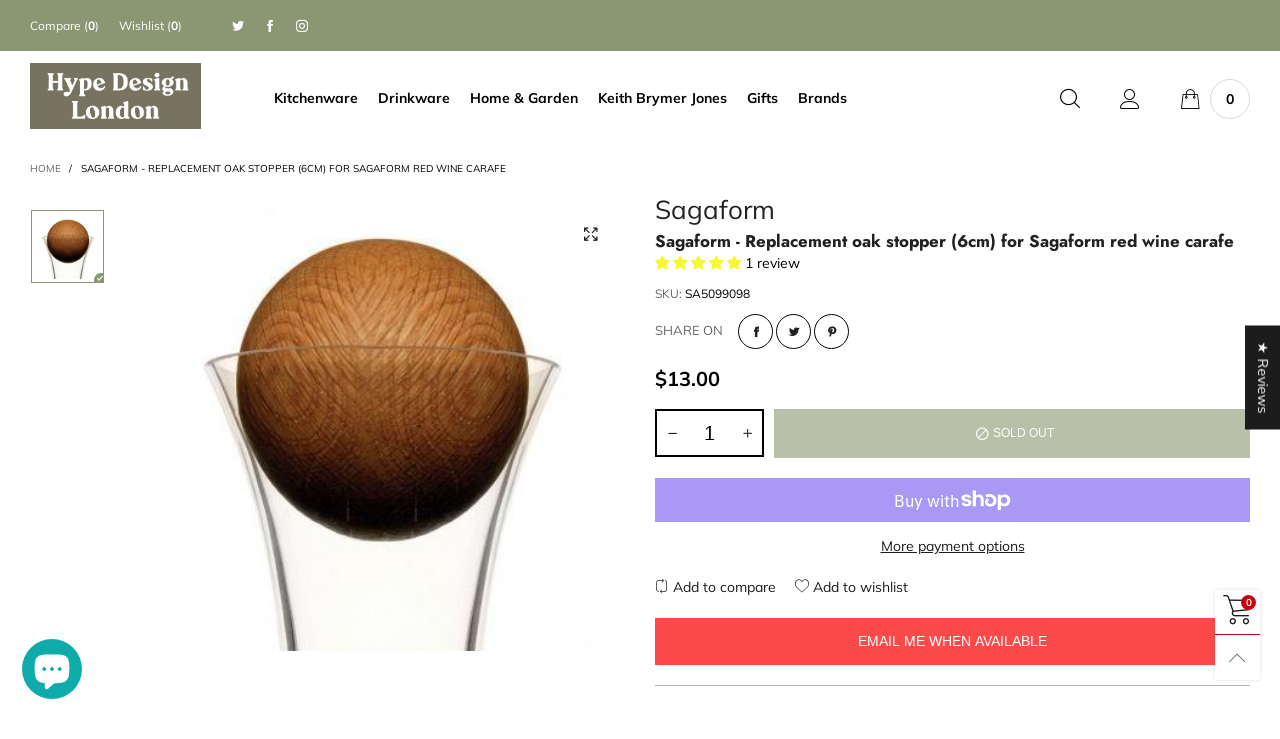

--- FILE ---
content_type: text/css
request_url: https://hypedesignlondon.com/cdn/shop/t/12/assets/navigation-mobile.css?v=21485648633703080061624092228
body_size: -446
content:
.mobile-nav__item--level1{border-bottom:1px dashed rgba(var(--color_general_rgb),.1)}.mobile-nav__item--level1:last-child{border-bottom:none}.mobile-nav__top-link-wrap{height:calc(var(--level1_fs_mb) + 42px)}.mobile-nav__item__top-link{font-size:var(--level1_fs_mb);color:var(--level1_color_mb)}.mobile-nav__item__top-link .mobile-nav__item__label{top:-13px}.mobile-nav__level2{color:var(--level2_color_mb);font-size:var(--level2_fs_mb)}.mobile-nav__level3{color:var(--level3_color_mb);font-size:var(--level3_fs_mb)}.mobile-nav__text-overlay{background:var(--level3_bkg_mb)}.mobile-nav__arrow--level1{color:var(--level1_color_mb)}.mobile-nav__arrow--level2{color:var(--level2_color_mb)}.mobile-nav__text-overlay{position:absolute;left:0;bottom:0;padding:5px}.mobile-nav__level3-list{margin:-5px 0}.mobile-nav__children__block{-webkit-box-orient:vertical;-webkit-box-direction:normal;-ms-flex-direction:column;flex-direction:column}.mobile-nav__item__label{top:-10px;color:var(--label_text_color_mb);background:var(--label_bkg_color_mb);padding:2px 3px;font-size:var(--label_fs_mb);-webkit-transform:none;transform:none}
/*# sourceMappingURL=/cdn/shop/t/12/assets/navigation-mobile.css.map?v=21485648633703080061624092228 */


--- FILE ---
content_type: text/css
request_url: https://hypedesignlondon.com/cdn/shop/t/12/assets/custom-css.scss.css?v=165968667857390066411624592681
body_size: -617
content:
.info-list__short-desc {
  color: var(--color_general) !important; }


--- FILE ---
content_type: text/css
request_url: https://hypedesignlondon.com/cdn/shop/t/12/assets/recommended-products.css?v=162977825917878730581624092234
body_size: -375
content:
.rp{background-color:var(--bkg_body);position:fixed;left:10px;bottom:60px;width:315px;-webkit-box-shadow:-1px 2px 6px rgba(30,32,40,.3);box-shadow:-1px 2px 6px #1e20284d;z-index:1}.rp__item-left{width:90px;padding:0 10px}.rp__item-left .product-image{display:block;margin-left:-10px}.rp__item-right{padding:6px 0;width:calc(100% - 90px)}.rp__product-name{font-weight:700}.rp__close{position:absolute;top:0;right:0;font-size:21px;line-height:1;padding:5px}
/*# sourceMappingURL=/cdn/shop/t/12/assets/recommended-products.css.map?v=162977825917878730581624092234 */


--- FILE ---
content_type: text/json
request_url: https://conf.config-security.com/model
body_size: 85
content:
{"title":"recommendation AI model (keras)","structure":"release_id=0x5c:22:21:3a:3f:29:30:66:5e:63:5d:51:7b:38:33:32:35:68:7c:5c:5f:79:6f:5d:5b:6c:35:31:21;keras;mrk6ur81rfd4dez8no3qcfbl2x55k8onbkfalxa2dx8bvxlcico42odx1gp0am67duh86mvn","weights":"../weights/5c22213a.h5","biases":"../biases/5c22213a.h5"}

--- FILE ---
content_type: text/javascript
request_url: https://hypedesignlondon.com/cdn/shop/t/12/assets/vendor.min.js?v=69126229629530325461624092240
body_size: 65982
content:
/* Do not edit this file to avoid losing your changes when upgrade the theme */
!function(e,t,n){var r=window.matchMedia;"undefined"!=typeof module&&module.exports?module.exports=n(r):"function"==typeof define&&define.amd?define(function(){return t[e]=n(r)}):t[e]=n(r)}("enquire",this,function(r){"use strict";function s(e,t){for(var n=0,r=e.length;n<r&&!1!==t(e[n],n);n++);}function a(e){return"function"==typeof e}function n(e){(this.options=e).deferSetup||this.setup()}function u(e,t){this.query=e,this.isUnconditional=t,this.handlers=[],this.mql=r(e);var n=this;this.listener=function(e){n.mql=e,n.assess()},this.mql.addListener(this.listener)}function e(){if(!r)throw new Error("matchMedia not present, legacy browsers require a polyfill");this.queries={},this.browserIsIncapable=!r("only all").matches}return n.prototype={setup:function(){this.options.setup&&this.options.setup(),this.initialised=!0},on:function(){this.initialised||this.setup(),this.options.match&&this.options.match()},off:function(){this.options.unmatch&&this.options.unmatch()},destroy:function(){this.options.destroy?this.options.destroy():this.off()},equals:function(e){return this.options===e||this.options.match===e}},u.prototype={addHandler:function(e){var t=new n(e);this.handlers.push(t),this.matches()&&t.on()},removeHandler:function(n){var r=this.handlers;s(r,function(e,t){return e.equals(n)?(e.destroy(),!r.splice(t,1)):void 0})},matches:function(){return this.mql.matches||this.isUnconditional},clear:function(){s(this.handlers,function(e){e.destroy()}),this.mql.removeListener(this.listener),this.handlers.length=0},assess:function(){var t=this.matches()?"on":"off";s(this.handlers,function(e){e[t]()})}},e.prototype={register:function(t,e,n){var r,i=this.queries,o=n&&this.browserIsIncapable;return i[t]||(i[t]=new u(t,o)),a(e)&&(e={match:e}),r=e,"[object Array]"===Object.prototype.toString.apply(r)||(e=[e]),s(e,function(e){a(e)&&(e={match:e}),i[t].addHandler(e)}),this},unregister:function(e,t){var n=this.queries[e];return n&&(t?n.removeHandler(t):(n.clear(),delete this.queries[e])),this}},new e}),function(e,t){"use strict";"object"==typeof module&&"object"==typeof module.exports?module.exports=e.document?t(e,!0):function(e){if(!e.document)throw new Error("jQuery requires a window with a document");return t(e)}:t(e)}("undefined"!=typeof window?window:this,function(_,e){"use strict";function v(e){return null!=e&&e===e.window}var t=[],r=Object.getPrototypeOf,a=t.slice,g=t.flat?function(e){return t.flat.call(e)}:function(e){return t.concat.apply([],e)},u=t.push,i=t.indexOf,n={},o=n.toString,y=n.hasOwnProperty,s=y.toString,l=s.call(Object),m={},w=function(e){return"function"==typeof e&&"number"!=typeof e.nodeType},T=_.document,c={type:!0,src:!0,nonce:!0,noModule:!0};function b(e,t,n){var r,i,o=(n=n||T).createElement("script");if(o.text=e,t)for(r in c)(i=t[r]||t.getAttribute&&t.getAttribute(r))&&o.setAttribute(r,i);n.head.appendChild(o).parentNode.removeChild(o)}function x(e){return null==e?e+"":"object"==typeof e||"function"==typeof e?n[o.call(e)]||"object":typeof e}var S=function(e,t){return new S.fn.init(e,t)};function f(e){var t=!!e&&"length"in e&&e.length,n=x(e);return!w(e)&&!v(e)&&("array"===n||0===t||"number"==typeof t&&0<t&&t-1 in e)}S.fn=S.prototype={jquery:"3.5.1",constructor:S,length:0,toArray:function(){return a.call(this)},get:function(e){return null==e?a.call(this):e<0?this[e+this.length]:this[e]},pushStack:function(e){var t=S.merge(this.constructor(),e);return t.prevObject=this,t},each:function(e){return S.each(this,e)},map:function(n){return this.pushStack(S.map(this,function(e,t){return n.call(e,t,e)}))},slice:function(){return this.pushStack(a.apply(this,arguments))},first:function(){return this.eq(0)},last:function(){return this.eq(-1)},even:function(){return this.pushStack(S.grep(this,function(e,t){return(t+1)%2}))},odd:function(){return this.pushStack(S.grep(this,function(e,t){return t%2}))},eq:function(e){var t=this.length,n=+e+(e<0?t:0);return this.pushStack(0<=n&&n<t?[this[n]]:[])},end:function(){return this.prevObject||this.constructor()},push:u,sort:t.sort,splice:t.splice},S.extend=S.fn.extend=function(){var e,t,n,r,i,o,s=arguments[0]||{},a=1,u=arguments.length,l=!1;for("boolean"==typeof s&&(l=s,s=arguments[a]||{},a++),"object"==typeof s||w(s)||(s={}),a===u&&(s=this,a--);a<u;a++)if(null!=(e=arguments[a]))for(t in e)r=e[t],"__proto__"!==t&&s!==r&&(l&&r&&(S.isPlainObject(r)||(i=Array.isArray(r)))?(n=s[t],o=i&&!Array.isArray(n)?[]:i||S.isPlainObject(n)?n:{},i=!1,s[t]=S.extend(l,o,r)):void 0!==r&&(s[t]=r));return s},S.extend({expando:"jQuery"+("3.5.1"+Math.random()).replace(/\D/g,""),isReady:!0,error:function(e){throw new Error(e)},noop:function(){},isPlainObject:function(e){var t,n;return!(!e||"[object Object]"!==o.call(e)||(t=r(e))&&("function"!=typeof(n=y.call(t,"constructor")&&t.constructor)||s.call(n)!==l))},isEmptyObject:function(e){var t;for(t in e)return!1;return!0},globalEval:function(e,t,n){b(e,{nonce:t&&t.nonce},n)},each:function(e,t){var n,r=0;if(f(e))for(n=e.length;r<n&&!1!==t.call(e[r],r,e[r]);r++);else for(r in e)if(!1===t.call(e[r],r,e[r]))break;return e},makeArray:function(e,t){var n=t||[];return null!=e&&(f(Object(e))?S.merge(n,"string"==typeof e?[e]:e):u.call(n,e)),n},inArray:function(e,t,n){return null==t?-1:i.call(t,e,n)},merge:function(e,t){for(var n=+t.length,r=0,i=e.length;r<n;r++)e[i++]=t[r];return e.length=i,e},grep:function(e,t,n){for(var r=[],i=0,o=e.length,s=!n;i<o;i++)!t(e[i],i)!=s&&r.push(e[i]);return r},map:function(e,t,n){var r,i,o=0,s=[];if(f(e))for(r=e.length;o<r;o++)null!=(i=t(e[o],o,n))&&s.push(i);else for(o in e)null!=(i=t(e[o],o,n))&&s.push(i);return g(s)},guid:1,support:m}),"function"==typeof Symbol&&(S.fn[Symbol.iterator]=t[Symbol.iterator]),S.each("Boolean Number String Function Array Date RegExp Object Error Symbol".split(" "),function(e,t){n["[object "+t+"]"]=t.toLowerCase()});var d=function(n){function f(e,t){var n="0x"+e.slice(1)-65536;return t||(n<0?String.fromCharCode(65536+n):String.fromCharCode(n>>10|55296,1023&n|56320))}function i(){k()}var e,p,b,o,s,h,d,v,x,u,l,k,_,a,T,g,c,y,m,S="sizzle"+ +new Date,w=n.document,C=0,r=0,A=ue(),$=ue(),j=ue(),E=ue(),O=function(e,t){return e===t&&(l=!0),0},D={}.hasOwnProperty,t=[],L=t.pop,N=t.push,q=t.push,P=t.slice,H=function(e,t){for(var n=0,r=e.length;n<r;n++)if(e[n]===t)return n;return-1},z="checked|selected|async|autofocus|autoplay|controls|defer|disabled|hidden|ismap|loop|multiple|open|readonly|required|scoped",I="[\\x20\\t\\r\\n\\f]",M="(?:\\\\[\\da-fA-F]{1,6}"+I+"?|\\\\[^\\r\\n\\f]|[\\w-]|[^\0-\\x7f])+",R="\\["+I+"*("+M+")(?:"+I+"*([*^$|!~]?=)"+I+"*(?:'((?:\\\\.|[^\\\\'])*)'|\"((?:\\\\.|[^\\\\\"])*)\"|("+M+"))|)"+I+"*\\]",W=":("+M+")(?:\\((('((?:\\\\.|[^\\\\'])*)'|\"((?:\\\\.|[^\\\\\"])*)\")|((?:\\\\.|[^\\\\()[\\]]|"+R+")*)|.*)\\)|)",B=new RegExp(I+"+","g"),F=new RegExp("^"+I+"+|((?:^|[^\\\\])(?:\\\\.)*)"+I+"+$","g"),U=new RegExp("^"+I+"*,"+I+"*"),X=new RegExp("^"+I+"*([>+~]|"+I+")"+I+"*"),Y=new RegExp(I+"|>"),V=new RegExp(W),G=new RegExp("^"+M+"$"),Q={ID:new RegExp("^#("+M+")"),CLASS:new RegExp("^\\.("+M+")"),TAG:new RegExp("^("+M+"|[*])"),ATTR:new RegExp("^"+R),PSEUDO:new RegExp("^"+W),CHILD:new RegExp("^:(only|first|last|nth|nth-last)-(child|of-type)(?:\\("+I+"*(even|odd|(([+-]|)(\\d*)n|)"+I+"*(?:([+-]|)"+I+"*(\\d+)|))"+I+"*\\)|)","i"),bool:new RegExp("^(?:"+z+")$","i"),needsContext:new RegExp("^"+I+"*[>+~]|:(even|odd|eq|gt|lt|nth|first|last)(?:\\("+I+"*((?:-\\d)?\\d*)"+I+"*\\)|)(?=[^-]|$)","i")},Z=/HTML$/i,J=/^(?:input|select|textarea|button)$/i,K=/^h\d$/i,ee=/^[^{]+\{\s*\[native \w/,te=/^(?:#([\w-]+)|(\w+)|\.([\w-]+))$/,ne=/[+~]/,re=new RegExp("\\\\[\\da-fA-F]{1,6}"+I+"?|\\\\([^\\r\\n\\f])","g"),ie=/([\0-\x1f\x7f]|^-?\d)|^-$|[^\0-\x1f\x7f-\uFFFF\w-]/g,oe=function(e,t){return t?"\0"===e?"�":e.slice(0,-1)+"\\"+e.charCodeAt(e.length-1).toString(16)+" ":"\\"+e},se=me(function(e){return!0===e.disabled&&"fieldset"===e.nodeName.toLowerCase()},{dir:"parentNode",next:"legend"});try{q.apply(t=P.call(w.childNodes),w.childNodes),t[w.childNodes.length].nodeType}catch(e){q={apply:t.length?function(e,t){N.apply(e,P.call(t))}:function(e,t){for(var n=e.length,r=0;e[n++]=t[r++];);e.length=n-1}}}function ae(e,t,n,r){var i,o,s,a,u,l,c,f=t&&t.ownerDocument,d=t?t.nodeType:9;if(n=n||[],"string"!=typeof e||!e||1!==d&&9!==d&&11!==d)return n;if(!r&&(k(t),t=t||_,T)){if(11!==d&&(u=te.exec(e)))if(i=u[1]){if(9===d){if(!(s=t.getElementById(i)))return n;if(s.id===i)return n.push(s),n}else if(f&&(s=f.getElementById(i))&&m(t,s)&&s.id===i)return n.push(s),n}else{if(u[2])return q.apply(n,t.getElementsByTagName(e)),n;if((i=u[3])&&p.getElementsByClassName&&t.getElementsByClassName)return q.apply(n,t.getElementsByClassName(i)),n}if(p.qsa&&!E[e+" "]&&(!g||!g.test(e))&&(1!==d||"object"!==t.nodeName.toLowerCase())){if(c=e,f=t,1===d&&(Y.test(e)||X.test(e))){for((f=ne.test(e)&&ve(t.parentNode)||t)===t&&p.scope||((a=t.getAttribute("id"))?a=a.replace(ie,oe):t.setAttribute("id",a=S)),o=(l=h(e)).length;o--;)l[o]=(a?"#"+a:":scope")+" "+ye(l[o]);c=l.join(",")}try{return q.apply(n,f.querySelectorAll(c)),n}catch(t){E(e,!0)}finally{a===S&&t.removeAttribute("id")}}}return v(e.replace(F,"$1"),t,n,r)}function ue(){var r=[];return function e(t,n){return r.push(t+" ")>b.cacheLength&&delete e[r.shift()],e[t+" "]=n}}function le(e){return e[S]=!0,e}function ce(e){var t=_.createElement("fieldset");try{return!!e(t)}catch(e){return!1}finally{t.parentNode&&t.parentNode.removeChild(t),t=null}}function fe(e,t){for(var n=e.split("|"),r=n.length;r--;)b.attrHandle[n[r]]=t}function de(e,t){var n=t&&e,r=n&&1===e.nodeType&&1===t.nodeType&&e.sourceIndex-t.sourceIndex;if(r)return r;if(n)for(;n=n.nextSibling;)if(n===t)return-1;return e?1:-1}function pe(t){return function(e){return"form"in e?e.parentNode&&!1===e.disabled?"label"in e?"label"in e.parentNode?e.parentNode.disabled===t:e.disabled===t:e.isDisabled===t||e.isDisabled!==!t&&se(e)===t:e.disabled===t:"label"in e&&e.disabled===t}}function he(s){return le(function(o){return o=+o,le(function(e,t){for(var n,r=s([],e.length,o),i=r.length;i--;)e[n=r[i]]&&(e[n]=!(t[n]=e[n]))})})}function ve(e){return e&&void 0!==e.getElementsByTagName&&e}for(e in p=ae.support={},s=ae.isXML=function(e){var t=e.namespaceURI,n=(e.ownerDocument||e).documentElement;return!Z.test(t||n&&n.nodeName||"HTML")},k=ae.setDocument=function(e){var t,n,r=e?e.ownerDocument||e:w;return r!=_&&9===r.nodeType&&r.documentElement&&(a=(_=r).documentElement,T=!s(_),w!=_&&(n=_.defaultView)&&n.top!==n&&(n.addEventListener?n.addEventListener("unload",i,!1):n.attachEvent&&n.attachEvent("onunload",i)),p.scope=ce(function(e){return a.appendChild(e).appendChild(_.createElement("div")),void 0!==e.querySelectorAll&&!e.querySelectorAll(":scope fieldset div").length}),p.attributes=ce(function(e){return e.className="i",!e.getAttribute("className")}),p.getElementsByTagName=ce(function(e){return e.appendChild(_.createComment("")),!e.getElementsByTagName("*").length}),p.getElementsByClassName=ee.test(_.getElementsByClassName),p.getById=ce(function(e){return a.appendChild(e).id=S,!_.getElementsByName||!_.getElementsByName(S).length}),p.getById?(b.filter.ID=function(e){var t=e.replace(re,f);return function(e){return e.getAttribute("id")===t}},b.find.ID=function(e,t){if(void 0!==t.getElementById&&T){var n=t.getElementById(e);return n?[n]:[]}}):(b.filter.ID=function(e){var n=e.replace(re,f);return function(e){var t=void 0!==e.getAttributeNode&&e.getAttributeNode("id");return t&&t.value===n}},b.find.ID=function(e,t){if(void 0!==t.getElementById&&T){var n,r,i,o=t.getElementById(e);if(o){if((n=o.getAttributeNode("id"))&&n.value===e)return[o];for(i=t.getElementsByName(e),r=0;o=i[r++];)if((n=o.getAttributeNode("id"))&&n.value===e)return[o]}return[]}}),b.find.TAG=p.getElementsByTagName?function(e,t){return void 0!==t.getElementsByTagName?t.getElementsByTagName(e):p.qsa?t.querySelectorAll(e):void 0}:function(e,t){var n,r=[],i=0,o=t.getElementsByTagName(e);if("*"!==e)return o;for(;n=o[i++];)1===n.nodeType&&r.push(n);return r},b.find.CLASS=p.getElementsByClassName&&function(e,t){if(void 0!==t.getElementsByClassName&&T)return t.getElementsByClassName(e)},c=[],g=[],(p.qsa=ee.test(_.querySelectorAll))&&(ce(function(e){var t;a.appendChild(e).innerHTML="<a id='"+S+"'></a><select id='"+S+"-\r\\' msallowcapture=''><option selected=''></option></select>",e.querySelectorAll("[msallowcapture^='']").length&&g.push("[*^$]="+I+"*(?:''|\"\")"),e.querySelectorAll("[selected]").length||g.push("\\["+I+"*(?:value|"+z+")"),e.querySelectorAll("[id~="+S+"-]").length||g.push("~="),(t=_.createElement("input")).setAttribute("name",""),e.appendChild(t),e.querySelectorAll("[name='']").length||g.push("\\["+I+"*name"+I+"*="+I+"*(?:''|\"\")"),e.querySelectorAll(":checked").length||g.push(":checked"),e.querySelectorAll("a#"+S+"+*").length||g.push(".#.+[+~]"),e.querySelectorAll("\\\f"),g.push("[\\r\\n\\f]")}),ce(function(e){e.innerHTML="<a href='' disabled='disabled'></a><select disabled='disabled'><option/></select>";var t=_.createElement("input");t.setAttribute("type","hidden"),e.appendChild(t).setAttribute("name","D"),e.querySelectorAll("[name=d]").length&&g.push("name"+I+"*[*^$|!~]?="),2!==e.querySelectorAll(":enabled").length&&g.push(":enabled",":disabled"),a.appendChild(e).disabled=!0,2!==e.querySelectorAll(":disabled").length&&g.push(":enabled",":disabled"),e.querySelectorAll("*,:x"),g.push(",.*:")})),(p.matchesSelector=ee.test(y=a.matches||a.webkitMatchesSelector||a.mozMatchesSelector||a.oMatchesSelector||a.msMatchesSelector))&&ce(function(e){p.disconnectedMatch=y.call(e,"*"),y.call(e,"[s!='']:x"),c.push("!=",W)}),g=g.length&&new RegExp(g.join("|")),c=c.length&&new RegExp(c.join("|")),t=ee.test(a.compareDocumentPosition),m=t||ee.test(a.contains)?function(e,t){var n=9===e.nodeType?e.documentElement:e,r=t&&t.parentNode;return e===r||!(!r||1!==r.nodeType||!(n.contains?n.contains(r):e.compareDocumentPosition&&16&e.compareDocumentPosition(r)))}:function(e,t){if(t)for(;t=t.parentNode;)if(t===e)return!0;return!1},O=t?function(e,t){if(e===t)return l=!0,0;var n=!e.compareDocumentPosition-!t.compareDocumentPosition;return n||(1&(n=(e.ownerDocument||e)==(t.ownerDocument||t)?e.compareDocumentPosition(t):1)||!p.sortDetached&&t.compareDocumentPosition(e)===n?e==_||e.ownerDocument==w&&m(w,e)?-1:t==_||t.ownerDocument==w&&m(w,t)?1:u?H(u,e)-H(u,t):0:4&n?-1:1)}:function(e,t){if(e===t)return l=!0,0;var n,r=0,i=e.parentNode,o=t.parentNode,s=[e],a=[t];if(!i||!o)return e==_?-1:t==_?1:i?-1:o?1:u?H(u,e)-H(u,t):0;if(i===o)return de(e,t);for(n=e;n=n.parentNode;)s.unshift(n);for(n=t;n=n.parentNode;)a.unshift(n);for(;s[r]===a[r];)r++;return r?de(s[r],a[r]):s[r]==w?-1:a[r]==w?1:0}),_},ae.matches=function(e,t){return ae(e,null,null,t)},ae.matchesSelector=function(e,t){if(k(e),p.matchesSelector&&T&&!E[t+" "]&&(!c||!c.test(t))&&(!g||!g.test(t)))try{var n=y.call(e,t);if(n||p.disconnectedMatch||e.document&&11!==e.document.nodeType)return n}catch(e){E(t,!0)}return 0<ae(t,_,null,[e]).length},ae.contains=function(e,t){return(e.ownerDocument||e)!=_&&k(e),m(e,t)},ae.attr=function(e,t){(e.ownerDocument||e)!=_&&k(e);var n=b.attrHandle[t.toLowerCase()],r=n&&D.call(b.attrHandle,t.toLowerCase())?n(e,t,!T):void 0;return void 0!==r?r:p.attributes||!T?e.getAttribute(t):(r=e.getAttributeNode(t))&&r.specified?r.value:null},ae.escape=function(e){return(e+"").replace(ie,oe)},ae.error=function(e){throw new Error("Syntax error, unrecognized expression: "+e)},ae.uniqueSort=function(e){var t,n=[],r=0,i=0;if(l=!p.detectDuplicates,u=!p.sortStable&&e.slice(0),e.sort(O),l){for(;t=e[i++];)t===e[i]&&(r=n.push(i));for(;r--;)e.splice(n[r],1)}return u=null,e},o=ae.getText=function(e){var t,n="",r=0,i=e.nodeType;if(i){if(1===i||9===i||11===i){if("string"==typeof e.textContent)return e.textContent;for(e=e.firstChild;e;e=e.nextSibling)n+=o(e)}else if(3===i||4===i)return e.nodeValue}else for(;t=e[r++];)n+=o(t);return n},(b=ae.selectors={cacheLength:50,createPseudo:le,match:Q,attrHandle:{},find:{},relative:{">":{dir:"parentNode",first:!0}," ":{dir:"parentNode"},"+":{dir:"previousSibling",first:!0},"~":{dir:"previousSibling"}},preFilter:{ATTR:function(e){return e[1]=e[1].replace(re,f),e[3]=(e[3]||e[4]||e[5]||"").replace(re,f),"~="===e[2]&&(e[3]=" "+e[3]+" "),e.slice(0,4)},CHILD:function(e){return e[1]=e[1].toLowerCase(),"nth"===e[1].slice(0,3)?(e[3]||ae.error(e[0]),e[4]=+(e[4]?e[5]+(e[6]||1):2*("even"===e[3]||"odd"===e[3])),e[5]=+(e[7]+e[8]||"odd"===e[3])):e[3]&&ae.error(e[0]),e},PSEUDO:function(e){var t,n=!e[6]&&e[2];return Q.CHILD.test(e[0])?null:(e[3]?e[2]=e[4]||e[5]||"":n&&V.test(n)&&(t=h(n,!0))&&(t=n.indexOf(")",n.length-t)-n.length)&&(e[0]=e[0].slice(0,t),e[2]=n.slice(0,t)),e.slice(0,3))}},filter:{TAG:function(e){var t=e.replace(re,f).toLowerCase();return"*"===e?function(){return!0}:function(e){return e.nodeName&&e.nodeName.toLowerCase()===t}},CLASS:function(e){var t=A[e+" "];return t||(t=new RegExp("(^|"+I+")"+e+"("+I+"|$)"))&&A(e,function(e){return t.test("string"==typeof e.className&&e.className||void 0!==e.getAttribute&&e.getAttribute("class")||"")})},ATTR:function(n,r,i){return function(e){var t=ae.attr(e,n);return null==t?"!="===r:!r||(t+="","="===r?t===i:"!="===r?t!==i:"^="===r?i&&0===t.indexOf(i):"*="===r?i&&-1<t.indexOf(i):"$="===r?i&&t.slice(-i.length)===i:"~="===r?-1<(" "+t.replace(B," ")+" ").indexOf(i):"|="===r&&(t===i||t.slice(0,i.length+1)===i+"-"))}},CHILD:function(h,e,t,v,g){var y="nth"!==h.slice(0,3),m="last"!==h.slice(-4),w="of-type"===e;return 1===v&&0===g?function(e){return!!e.parentNode}:function(e,t,n){var r,i,o,s,a,u,l=y!=m?"nextSibling":"previousSibling",c=e.parentNode,f=w&&e.nodeName.toLowerCase(),d=!n&&!w,p=!1;if(c){if(y){for(;l;){for(s=e;s=s[l];)if(w?s.nodeName.toLowerCase()===f:1===s.nodeType)return!1;u=l="only"===h&&!u&&"nextSibling"}return!0}if(u=[m?c.firstChild:c.lastChild],m&&d){for(p=(a=(r=(i=(o=(s=c)[S]||(s[S]={}))[s.uniqueID]||(o[s.uniqueID]={}))[h]||[])[0]===C&&r[1])&&r[2],s=a&&c.childNodes[a];s=++a&&s&&s[l]||(p=a=0)||u.pop();)if(1===s.nodeType&&++p&&s===e){i[h]=[C,a,p];break}}else if(d&&(p=a=(r=(i=(o=(s=e)[S]||(s[S]={}))[s.uniqueID]||(o[s.uniqueID]={}))[h]||[])[0]===C&&r[1]),!1===p)for(;(s=++a&&s&&s[l]||(p=a=0)||u.pop())&&((w?s.nodeName.toLowerCase()!==f:1!==s.nodeType)||!++p||(d&&((i=(o=s[S]||(s[S]={}))[s.uniqueID]||(o[s.uniqueID]={}))[h]=[C,p]),s!==e)););return(p-=g)===v||p%v==0&&0<=p/v}}},PSEUDO:function(e,o){var t,s=b.pseudos[e]||b.setFilters[e.toLowerCase()]||ae.error("unsupported pseudo: "+e);return s[S]?s(o):1<s.length?(t=[e,e,"",o],b.setFilters.hasOwnProperty(e.toLowerCase())?le(function(e,t){for(var n,r=s(e,o),i=r.length;i--;)e[n=H(e,r[i])]=!(t[n]=r[i])}):function(e){return s(e,0,t)}):s}},pseudos:{not:le(function(e){var r=[],i=[],a=d(e.replace(F,"$1"));return a[S]?le(function(e,t,n,r){for(var i,o=a(e,null,r,[]),s=e.length;s--;)(i=o[s])&&(e[s]=!(t[s]=i))}):function(e,t,n){return r[0]=e,a(r,null,n,i),r[0]=null,!i.pop()}}),has:le(function(t){return function(e){return 0<ae(t,e).length}}),contains:le(function(t){return t=t.replace(re,f),function(e){return-1<(e.textContent||o(e)).indexOf(t)}}),lang:le(function(n){return G.test(n||"")||ae.error("unsupported lang: "+n),n=n.replace(re,f).toLowerCase(),function(e){var t;do{if(t=T?e.lang:e.getAttribute("xml:lang")||e.getAttribute("lang"))return(t=t.toLowerCase())===n||0===t.indexOf(n+"-")}while((e=e.parentNode)&&1===e.nodeType);return!1}}),target:function(e){var t=n.location&&n.location.hash;return t&&t.slice(1)===e.id},root:function(e){return e===a},focus:function(e){return e===_.activeElement&&(!_.hasFocus||_.hasFocus())&&!!(e.type||e.href||~e.tabIndex)},enabled:pe(!1),disabled:pe(!0),checked:function(e){var t=e.nodeName.toLowerCase();return"input"===t&&!!e.checked||"option"===t&&!!e.selected},selected:function(e){return e.parentNode&&e.parentNode.selectedIndex,!0===e.selected},empty:function(e){for(e=e.firstChild;e;e=e.nextSibling)if(e.nodeType<6)return!1;return!0},parent:function(e){return!b.pseudos.empty(e)},header:function(e){return K.test(e.nodeName)},input:function(e){return J.test(e.nodeName)},button:function(e){var t=e.nodeName.toLowerCase();return"input"===t&&"button"===e.type||"button"===t},text:function(e){var t;return"input"===e.nodeName.toLowerCase()&&"text"===e.type&&(null==(t=e.getAttribute("type"))||"text"===t.toLowerCase())},first:he(function(){return[0]}),last:he(function(e,t){return[t-1]}),eq:he(function(e,t,n){return[n<0?n+t:n]}),even:he(function(e,t){for(var n=0;n<t;n+=2)e.push(n);return e}),odd:he(function(e,t){for(var n=1;n<t;n+=2)e.push(n);return e}),lt:he(function(e,t,n){for(var r=n<0?n+t:t<n?t:n;0<=--r;)e.push(r);return e}),gt:he(function(e,t,n){for(var r=n<0?n+t:n;++r<t;)e.push(r);return e})}}).pseudos.nth=b.pseudos.eq,{radio:!0,checkbox:!0,file:!0,password:!0,image:!0})b.pseudos[e]=function(t){return function(e){return"input"===e.nodeName.toLowerCase()&&e.type===t}}(e);for(e in{submit:!0,reset:!0})b.pseudos[e]=function(n){return function(e){var t=e.nodeName.toLowerCase();return("input"===t||"button"===t)&&e.type===n}}(e);function ge(){}function ye(e){for(var t=0,n=e.length,r="";t<n;t++)r+=e[t].value;return r}function me(a,e,t){var u=e.dir,l=e.next,c=l||u,f=t&&"parentNode"===c,d=r++;return e.first?function(e,t,n){for(;e=e[u];)if(1===e.nodeType||f)return a(e,t,n);return!1}:function(e,t,n){var r,i,o,s=[C,d];if(n){for(;e=e[u];)if((1===e.nodeType||f)&&a(e,t,n))return!0}else for(;e=e[u];)if(1===e.nodeType||f)if(i=(o=e[S]||(e[S]={}))[e.uniqueID]||(o[e.uniqueID]={}),l&&l===e.nodeName.toLowerCase())e=e[u]||e;else{if((r=i[c])&&r[0]===C&&r[1]===d)return s[2]=r[2];if((i[c]=s)[2]=a(e,t,n))return!0}return!1}}function we(i){return 1<i.length?function(e,t,n){for(var r=i.length;r--;)if(!i[r](e,t,n))return!1;return!0}:i[0]}function be(e,t,n,r,i){for(var o,s=[],a=0,u=e.length,l=null!=t;a<u;a++)(o=e[a])&&(n&&!n(o,r,i)||(s.push(o),l&&t.push(a)));return s}function xe(e){for(var i,t,n,r=e.length,o=b.relative[e[0].type],s=o||b.relative[" "],a=o?1:0,u=me(function(e){return e===i},s,!0),l=me(function(e){return-1<H(i,e)},s,!0),c=[function(e,t,n){var r=!o&&(n||t!==x)||((i=t).nodeType?u:l)(e,t,n);return i=null,r}];a<r;a++)if(t=b.relative[e[a].type])c=[me(we(c),t)];else{if((t=b.filter[e[a].type].apply(null,e[a].matches))[S]){for(n=++a;n<r&&!b.relative[e[n].type];n++);return function e(p,h,v,g,y,t){return g&&!g[S]&&(g=e(g)),y&&!y[S]&&(y=e(y,t)),le(function(e,t,n,r){var i,o,s,a=[],u=[],l=t.length,c=e||function(e,t,n){for(var r=0,i=t.length;r<i;r++)ae(e,t[r],n);return n}(h||"*",n.nodeType?[n]:n,[]),f=!p||!e&&h?c:be(c,a,p,n,r),d=v?y||(e?p:l||g)?[]:t:f;if(v&&v(f,d,n,r),g)for(i=be(d,u),g(i,[],n,r),o=i.length;o--;)(s=i[o])&&(d[u[o]]=!(f[u[o]]=s));if(e){if(y||p){if(y){for(i=[],o=d.length;o--;)(s=d[o])&&i.push(f[o]=s);y(null,d=[],i,r)}for(o=d.length;o--;)(s=d[o])&&-1<(i=y?H(e,s):a[o])&&(e[i]=!(t[i]=s))}}else d=be(d===t?d.splice(l,d.length):d),y?y(null,t,d,r):q.apply(t,d)})}(1<a&&we(c),1<a&&ye(e.slice(0,a-1).concat({value:" "===e[a-2].type?"*":""})).replace(F,"$1"),t,a<n&&xe(e.slice(a,n)),n<r&&xe(e=e.slice(n)),n<r&&ye(e))}c.push(t)}return we(c)}return ge.prototype=b.filters=b.pseudos,b.setFilters=new ge,h=ae.tokenize=function(e,t){var n,r,i,o,s,a,u,l=$[e+" "];if(l)return t?0:l.slice(0);for(s=e,a=[],u=b.preFilter;s;){for(o in n&&!(r=U.exec(s))||(r&&(s=s.slice(r[0].length)||s),a.push(i=[])),n=!1,(r=X.exec(s))&&(n=r.shift(),i.push({value:n,type:r[0].replace(F," ")}),s=s.slice(n.length)),b.filter)!(r=Q[o].exec(s))||u[o]&&!(r=u[o](r))||(n=r.shift(),i.push({value:n,type:o,matches:r}),s=s.slice(n.length));if(!n)break}return t?s.length:s?ae.error(e):$(e,a).slice(0)},d=ae.compile=function(e,t){var n,g,y,m,w,r,i=[],o=[],s=j[e+" "];if(!s){for(n=(t=t||h(e)).length;n--;)(s=xe(t[n]))[S]?i.push(s):o.push(s);(s=j(e,(g=o,m=0<(y=i).length,w=0<g.length,r=function(e,t,n,r,i){var o,s,a,u=0,l="0",c=e&&[],f=[],d=x,p=e||w&&b.find.TAG("*",i),h=C+=null==d?1:Math.random()||.1,v=p.length;for(i&&(x=t==_||t||i);l!==v&&null!=(o=p[l]);l++){if(w&&o){for(s=0,t||o.ownerDocument==_||(k(o),n=!T);a=g[s++];)if(a(o,t||_,n)){r.push(o);break}i&&(C=h)}m&&((o=!a&&o)&&u--,e&&c.push(o))}if(u+=l,m&&l!==u){for(s=0;a=y[s++];)a(c,f,t,n);if(e){if(0<u)for(;l--;)c[l]||f[l]||(f[l]=L.call(r));f=be(f)}q.apply(r,f),i&&!e&&0<f.length&&1<u+y.length&&ae.uniqueSort(r)}return i&&(C=h,x=d),c},m?le(r):r))).selector=e}return s},v=ae.select=function(e,t,n,r){var i,o,s,a,u,l="function"==typeof e&&e,c=!r&&h(e=l.selector||e);if(n=n||[],1===c.length){if(2<(o=c[0]=c[0].slice(0)).length&&"ID"===(s=o[0]).type&&9===t.nodeType&&T&&b.relative[o[1].type]){if(!(t=(b.find.ID(s.matches[0].replace(re,f),t)||[])[0]))return n;l&&(t=t.parentNode),e=e.slice(o.shift().value.length)}for(i=Q.needsContext.test(e)?0:o.length;i--&&(s=o[i],!b.relative[a=s.type]);)if((u=b.find[a])&&(r=u(s.matches[0].replace(re,f),ne.test(o[0].type)&&ve(t.parentNode)||t))){if(o.splice(i,1),!(e=r.length&&ye(o)))return q.apply(n,r),n;break}}return(l||d(e,c))(r,t,!T,n,!t||ne.test(e)&&ve(t.parentNode)||t),n},p.sortStable=S.split("").sort(O).join("")===S,p.detectDuplicates=!!l,k(),p.sortDetached=ce(function(e){return 1&e.compareDocumentPosition(_.createElement("fieldset"))}),ce(function(e){return e.innerHTML="<a href='#'></a>","#"===e.firstChild.getAttribute("href")})||fe("type|href|height|width",function(e,t,n){if(!n)return e.getAttribute(t,"type"===t.toLowerCase()?1:2)}),p.attributes&&ce(function(e){return e.innerHTML="<input/>",e.firstChild.setAttribute("value",""),""===e.firstChild.getAttribute("value")})||fe("value",function(e,t,n){if(!n&&"input"===e.nodeName.toLowerCase())return e.defaultValue}),ce(function(e){return null==e.getAttribute("disabled")})||fe(z,function(e,t,n){var r;if(!n)return!0===e[t]?t.toLowerCase():(r=e.getAttributeNode(t))&&r.specified?r.value:null}),ae}(_);S.find=d,S.expr=d.selectors,S.expr[":"]=S.expr.pseudos,S.uniqueSort=S.unique=d.uniqueSort,S.text=d.getText,S.isXMLDoc=d.isXML,S.contains=d.contains,S.escapeSelector=d.escape;function p(e,t,n){for(var r=[],i=void 0!==n;(e=e[t])&&9!==e.nodeType;)if(1===e.nodeType){if(i&&S(e).is(n))break;r.push(e)}return r}function h(e,t){for(var n=[];e;e=e.nextSibling)1===e.nodeType&&e!==t&&n.push(e);return n}var k=S.expr.match.needsContext;function C(e,t){return e.nodeName&&e.nodeName.toLowerCase()===t.toLowerCase()}var A=/^<([a-z][^\/\0>:\x20\t\r\n\f]*)[\x20\t\r\n\f]*\/?>(?:<\/\1>|)$/i;function $(e,n,r){return w(n)?S.grep(e,function(e,t){return!!n.call(e,t,e)!==r}):n.nodeType?S.grep(e,function(e){return e===n!==r}):"string"!=typeof n?S.grep(e,function(e){return-1<i.call(n,e)!==r}):S.filter(n,e,r)}S.filter=function(e,t,n){var r=t[0];return n&&(e=":not("+e+")"),1===t.length&&1===r.nodeType?S.find.matchesSelector(r,e)?[r]:[]:S.find.matches(e,S.grep(t,function(e){return 1===e.nodeType}))},S.fn.extend({find:function(e){var t,n,r=this.length,i=this;if("string"!=typeof e)return this.pushStack(S(e).filter(function(){for(t=0;t<r;t++)if(S.contains(i[t],this))return!0}));for(n=this.pushStack([]),t=0;t<r;t++)S.find(e,i[t],n);return 1<r?S.uniqueSort(n):n},filter:function(e){return this.pushStack($(this,e||[],!1))},not:function(e){return this.pushStack($(this,e||[],!0))},is:function(e){return!!$(this,"string"==typeof e&&k.test(e)?S(e):e||[],!1).length}});var j,E=/^(?:\s*(<[\w\W]+>)[^>]*|#([\w-]+))$/;(S.fn.init=function(e,t,n){var r,i;if(!e)return this;if(n=n||j,"string"!=typeof e)return e.nodeType?(this[0]=e,this.length=1,this):w(e)?void 0!==n.ready?n.ready(e):e(S):S.makeArray(e,this);if(!(r="<"===e[0]&&">"===e[e.length-1]&&3<=e.length?[null,e,null]:E.exec(e))||!r[1]&&t)return!t||t.jquery?(t||n).find(e):this.constructor(t).find(e);if(r[1]){if(t=t instanceof S?t[0]:t,S.merge(this,S.parseHTML(r[1],t&&t.nodeType?t.ownerDocument||t:T,!0)),A.test(r[1])&&S.isPlainObject(t))for(r in t)w(this[r])?this[r](t[r]):this.attr(r,t[r]);return this}return(i=T.getElementById(r[2]))&&(this[0]=i,this.length=1),this}).prototype=S.fn,j=S(T);var O=/^(?:parents|prev(?:Until|All))/,D={children:!0,contents:!0,next:!0,prev:!0};function L(e,t){for(;(e=e[t])&&1!==e.nodeType;);return e}S.fn.extend({has:function(e){var t=S(e,this),n=t.length;return this.filter(function(){for(var e=0;e<n;e++)if(S.contains(this,t[e]))return!0})},closest:function(e,t){var n,r=0,i=this.length,o=[],s="string"!=typeof e&&S(e);if(!k.test(e))for(;r<i;r++)for(n=this[r];n&&n!==t;n=n.parentNode)if(n.nodeType<11&&(s?-1<s.index(n):1===n.nodeType&&S.find.matchesSelector(n,e))){o.push(n);break}return this.pushStack(1<o.length?S.uniqueSort(o):o)},index:function(e){return e?"string"==typeof e?i.call(S(e),this[0]):i.call(this,e.jquery?e[0]:e):this[0]&&this[0].parentNode?this.first().prevAll().length:-1},add:function(e,t){return this.pushStack(S.uniqueSort(S.merge(this.get(),S(e,t))))},addBack:function(e){return this.add(null==e?this.prevObject:this.prevObject.filter(e))}}),S.each({parent:function(e){var t=e.parentNode;return t&&11!==t.nodeType?t:null},parents:function(e){return p(e,"parentNode")},parentsUntil:function(e,t,n){return p(e,"parentNode",n)},next:function(e){return L(e,"nextSibling")},prev:function(e){return L(e,"previousSibling")},nextAll:function(e){return p(e,"nextSibling")},prevAll:function(e){return p(e,"previousSibling")},nextUntil:function(e,t,n){return p(e,"nextSibling",n)},prevUntil:function(e,t,n){return p(e,"previousSibling",n)},siblings:function(e){return h((e.parentNode||{}).firstChild,e)},children:function(e){return h(e.firstChild)},contents:function(e){return null!=e.contentDocument&&r(e.contentDocument)?e.contentDocument:(C(e,"template")&&(e=e.content||e),S.merge([],e.childNodes))}},function(r,i){S.fn[r]=function(e,t){var n=S.map(this,i,e);return"Until"!==r.slice(-5)&&(t=e),t&&"string"==typeof t&&(n=S.filter(t,n)),1<this.length&&(D[r]||S.uniqueSort(n),O.test(r)&&n.reverse()),this.pushStack(n)}});var N=/[^\x20\t\r\n\f]+/g;function q(e){return e}function P(e){throw e}function H(e,t,n,r){var i;try{e&&w(i=e.promise)?i.call(e).done(t).fail(n):e&&w(i=e.then)?i.call(e,t,n):t.apply(void 0,[e].slice(r))}catch(e){n.apply(void 0,[e])}}S.Callbacks=function(r){var n;r="string"==typeof r?(n={},S.each(r.match(N)||[],function(e,t){n[t]=!0}),n):S.extend({},r);function i(){for(s=s||r.once,t=o=!0;u.length;l=-1)for(e=u.shift();++l<a.length;)!1===a[l].apply(e[0],e[1])&&r.stopOnFalse&&(l=a.length,e=!1);r.memory||(e=!1),o=!1,s&&(a=e?[]:"")}var o,e,t,s,a=[],u=[],l=-1,c={add:function(){return a&&(e&&!o&&(l=a.length-1,u.push(e)),function n(e){S.each(e,function(e,t){w(t)?r.unique&&c.has(t)||a.push(t):t&&t.length&&"string"!==x(t)&&n(t)})}(arguments),e&&!o&&i()),this},remove:function(){return S.each(arguments,function(e,t){for(var n;-1<(n=S.inArray(t,a,n));)a.splice(n,1),n<=l&&l--}),this},has:function(e){return e?-1<S.inArray(e,a):0<a.length},empty:function(){return a=a&&[],this},disable:function(){return s=u=[],a=e="",this},disabled:function(){return!a},lock:function(){return s=u=[],e||o||(a=e=""),this},locked:function(){return!!s},fireWith:function(e,t){return s||(t=[e,(t=t||[]).slice?t.slice():t],u.push(t),o||i()),this},fire:function(){return c.fireWith(this,arguments),this},fired:function(){return!!t}};return c},S.extend({Deferred:function(e){var o=[["notify","progress",S.Callbacks("memory"),S.Callbacks("memory"),2],["resolve","done",S.Callbacks("once memory"),S.Callbacks("once memory"),0,"resolved"],["reject","fail",S.Callbacks("once memory"),S.Callbacks("once memory"),1,"rejected"]],i="pending",s={state:function(){return i},always:function(){return a.done(arguments).fail(arguments),this},catch:function(e){return s.then(null,e)},pipe:function(){var i=arguments;return S.Deferred(function(r){S.each(o,function(e,t){var n=w(i[t[4]])&&i[t[4]];a[t[1]](function(){var e=n&&n.apply(this,arguments);e&&w(e.promise)?e.promise().progress(r.notify).done(r.resolve).fail(r.reject):r[t[0]+"With"](this,n?[e]:arguments)})}),i=null}).promise()},then:function(t,n,r){var u=0;function l(i,o,s,a){return function(){function e(){var e,t;if(!(i<u)){if((e=s.apply(n,r))===o.promise())throw new TypeError("Thenable self-resolution");t=e&&("object"==typeof e||"function"==typeof e)&&e.then,w(t)?a?t.call(e,l(u,o,q,a),l(u,o,P,a)):(u++,t.call(e,l(u,o,q,a),l(u,o,P,a),l(u,o,q,o.notifyWith))):(s!==q&&(n=void 0,r=[e]),(a||o.resolveWith)(n,r))}}var n=this,r=arguments,t=a?e:function(){try{e()}catch(e){S.Deferred.exceptionHook&&S.Deferred.exceptionHook(e,t.stackTrace),u<=i+1&&(s!==P&&(n=void 0,r=[e]),o.rejectWith(n,r))}};i?t():(S.Deferred.getStackHook&&(t.stackTrace=S.Deferred.getStackHook()),_.setTimeout(t))}}return S.Deferred(function(e){o[0][3].add(l(0,e,w(r)?r:q,e.notifyWith)),o[1][3].add(l(0,e,w(t)?t:q)),o[2][3].add(l(0,e,w(n)?n:P))}).promise()},promise:function(e){return null!=e?S.extend(e,s):s}},a={};return S.each(o,function(e,t){var n=t[2],r=t[5];s[t[1]]=n.add,r&&n.add(function(){i=r},o[3-e][2].disable,o[3-e][3].disable,o[0][2].lock,o[0][3].lock),n.add(t[3].fire),a[t[0]]=function(){return a[t[0]+"With"](this===a?void 0:this,arguments),this},a[t[0]+"With"]=n.fireWith}),s.promise(a),e&&e.call(a,a),a},when:function(e){function t(t){return function(e){i[t]=this,o[t]=1<arguments.length?a.call(arguments):e,--n||s.resolveWith(i,o)}}var n=arguments.length,r=n,i=Array(r),o=a.call(arguments),s=S.Deferred();if(n<=1&&(H(e,s.done(t(r)).resolve,s.reject,!n),"pending"===s.state()||w(o[r]&&o[r].then)))return s.then();for(;r--;)H(o[r],t(r),s.reject);return s.promise()}});var z=/^(Eval|Internal|Range|Reference|Syntax|Type|URI)Error$/;S.Deferred.exceptionHook=function(e,t){_.console&&_.console.warn&&e&&z.test(e.name)&&_.console.warn("jQuery.Deferred exception: "+e.message,e.stack,t)},S.readyException=function(e){_.setTimeout(function(){throw e})};var I=S.Deferred();function M(){T.removeEventListener("DOMContentLoaded",M),_.removeEventListener("load",M),S.ready()}S.fn.ready=function(e){return I.then(e).catch(function(e){S.readyException(e)}),this},S.extend({isReady:!1,readyWait:1,ready:function(e){(!0===e?--S.readyWait:S.isReady)||(S.isReady=!0)!==e&&0<--S.readyWait||I.resolveWith(T,[S])}}),S.ready.then=I.then,"complete"===T.readyState||"loading"!==T.readyState&&!T.documentElement.doScroll?_.setTimeout(S.ready):(T.addEventListener("DOMContentLoaded",M),_.addEventListener("load",M));var R=function(e,t,n,r,i,o,s){var a=0,u=e.length,l=null==n;if("object"===x(n))for(a in i=!0,n)R(e,t,a,n[a],!0,o,s);else if(void 0!==r&&(i=!0,w(r)||(s=!0),l&&(t=s?(t.call(e,r),null):(l=t,function(e,t,n){return l.call(S(e),n)})),t))for(;a<u;a++)t(e[a],n,s?r:r.call(e[a],a,t(e[a],n)));return i?e:l?t.call(e):u?t(e[0],n):o},W=/^-ms-/,B=/-([a-z])/g;function F(e,t){return t.toUpperCase()}function U(e){return e.replace(W,"ms-").replace(B,F)}function X(e){return 1===e.nodeType||9===e.nodeType||!+e.nodeType}function Y(){this.expando=S.expando+Y.uid++}Y.uid=1,Y.prototype={cache:function(e){var t=e[this.expando];return t||(t={},X(e)&&(e.nodeType?e[this.expando]=t:Object.defineProperty(e,this.expando,{value:t,configurable:!0}))),t},set:function(e,t,n){var r,i=this.cache(e);if("string"==typeof t)i[U(t)]=n;else for(r in t)i[U(r)]=t[r];return i},get:function(e,t){return void 0===t?this.cache(e):e[this.expando]&&e[this.expando][U(t)]},access:function(e,t,n){return void 0===t||t&&"string"==typeof t&&void 0===n?this.get(e,t):(this.set(e,t,n),void 0!==n?n:t)},remove:function(e,t){var n,r=e[this.expando];if(void 0!==r){if(void 0!==t){n=(t=Array.isArray(t)?t.map(U):(t=U(t))in r?[t]:t.match(N)||[]).length;for(;n--;)delete r[t[n]]}void 0!==t&&!S.isEmptyObject(r)||(e.nodeType?e[this.expando]=void 0:delete e[this.expando])}},hasData:function(e){var t=e[this.expando];return void 0!==t&&!S.isEmptyObject(t)}};var V=new Y,G=new Y,Q=/^(?:\{[\w\W]*\}|\[[\w\W]*\])$/,Z=/[A-Z]/g;function J(e,t,n){var r,i;if(void 0===n&&1===e.nodeType)if(r="data-"+t.replace(Z,"-$&").toLowerCase(),"string"==typeof(n=e.getAttribute(r))){try{n="true"===(i=n)||"false"!==i&&("null"===i?null:i===+i+""?+i:Q.test(i)?JSON.parse(i):i)}catch(e){}G.set(e,t,n)}else n=void 0;return n}S.extend({hasData:function(e){return G.hasData(e)||V.hasData(e)},data:function(e,t,n){return G.access(e,t,n)},removeData:function(e,t){G.remove(e,t)},_data:function(e,t,n){return V.access(e,t,n)},_removeData:function(e,t){V.remove(e,t)}}),S.fn.extend({data:function(n,e){var t,r,i,o=this[0],s=o&&o.attributes;if(void 0!==n)return"object"==typeof n?this.each(function(){G.set(this,n)}):R(this,function(e){var t;return o&&void 0===e?void 0!==(t=G.get(o,n))||void 0!==(t=J(o,n))?t:void 0:void this.each(function(){G.set(this,n,e)})},null,e,1<arguments.length,null,!0);if(this.length&&(i=G.get(o),1===o.nodeType&&!V.get(o,"hasDataAttrs"))){for(t=s.length;t--;)s[t]&&0===(r=s[t].name).indexOf("data-")&&(r=U(r.slice(5)),J(o,r,i[r]));V.set(o,"hasDataAttrs",!0)}return i},removeData:function(e){return this.each(function(){G.remove(this,e)})}}),S.extend({queue:function(e,t,n){var r;if(e)return t=(t||"fx")+"queue",r=V.get(e,t),n&&(!r||Array.isArray(n)?r=V.access(e,t,S.makeArray(n)):r.push(n)),r||[]},dequeue:function(e,t){t=t||"fx";var n=S.queue(e,t),r=n.length,i=n.shift(),o=S._queueHooks(e,t);"inprogress"===i&&(i=n.shift(),r--),i&&("fx"===t&&n.unshift("inprogress"),delete o.stop,i.call(e,function(){S.dequeue(e,t)},o)),!r&&o&&o.empty.fire()},_queueHooks:function(e,t){var n=t+"queueHooks";return V.get(e,n)||V.access(e,n,{empty:S.Callbacks("once memory").add(function(){V.remove(e,[t+"queue",n])})})}}),S.fn.extend({queue:function(t,n){var e=2;return"string"!=typeof t&&(n=t,t="fx",e--),arguments.length<e?S.queue(this[0],t):void 0===n?this:this.each(function(){var e=S.queue(this,t,n);S._queueHooks(this,t),"fx"===t&&"inprogress"!==e[0]&&S.dequeue(this,t)})},dequeue:function(e){return this.each(function(){S.dequeue(this,e)})},clearQueue:function(e){return this.queue(e||"fx",[])},promise:function(e,t){function n(){--i||o.resolveWith(s,[s])}var r,i=1,o=S.Deferred(),s=this,a=this.length;for("string"!=typeof e&&(t=e,e=void 0),e=e||"fx";a--;)(r=V.get(s[a],e+"queueHooks"))&&r.empty&&(i++,r.empty.add(n));return n(),o.promise(t)}});var K=/[+-]?(?:\d*\.|)\d+(?:[eE][+-]?\d+|)/.source,ee=new RegExp("^(?:([+-])=|)("+K+")([a-z%]*)$","i"),te=["Top","Right","Bottom","Left"],ne=T.documentElement,re=function(e){return S.contains(e.ownerDocument,e)},ie={composed:!0};ne.getRootNode&&(re=function(e){return S.contains(e.ownerDocument,e)||e.getRootNode(ie)===e.ownerDocument});function oe(e,t){return"none"===(e=t||e).style.display||""===e.style.display&&re(e)&&"none"===S.css(e,"display")}function se(e,t,n,r){var i,o,s=20,a=r?function(){return r.cur()}:function(){return S.css(e,t,"")},u=a(),l=n&&n[3]||(S.cssNumber[t]?"":"px"),c=e.nodeType&&(S.cssNumber[t]||"px"!==l&&+u)&&ee.exec(S.css(e,t));if(c&&c[3]!==l){for(u/=2,l=l||c[3],c=+u||1;s--;)S.style(e,t,c+l),(1-o)*(1-(o=a()/u||.5))<=0&&(s=0),c/=o;c*=2,S.style(e,t,c+l),n=n||[]}return n&&(c=+c||+u||0,i=n[1]?c+(n[1]+1)*n[2]:+n[2],r&&(r.unit=l,r.start=c,r.end=i)),i}var ae={};function ue(e,t){for(var n,r,i,o,s,a,u=[],l=0,c=e.length;l<c;l++)(r=e[l]).style&&(n=r.style.display,t?("none"===n&&(u[l]=V.get(r,"display")||null,u[l]||(r.style.display="")),""===r.style.display&&oe(r)&&(u[l]=(a=o=i=void 0,o=r.ownerDocument,s=r.nodeName,(a=ae[s])||(i=o.body.appendChild(o.createElement(s)),a=S.css(i,"display"),i.parentNode.removeChild(i),"none"===a&&(a="block"),ae[s]=a)))):"none"!==n&&(u[l]="none",V.set(r,"display",n)));for(l=0;l<c;l++)null!=u[l]&&(e[l].style.display=u[l]);return e}S.fn.extend({show:function(){return ue(this,!0)},hide:function(){return ue(this)},toggle:function(e){return"boolean"==typeof e?e?this.show():this.hide():this.each(function(){oe(this)?S(this).show():S(this).hide()})}});var le,ce=/^(?:checkbox|radio)$/i,fe=/<([a-z][^\/\0>\x20\t\r\n\f]*)/i,de=/^$|^module$|\/(?:java|ecma)script/i,pe=T.createDocumentFragment().appendChild(T.createElement("div"));(le=T.createElement("input")).setAttribute("type","radio"),le.setAttribute("checked","checked"),le.setAttribute("name","t"),pe.appendChild(le),m.checkClone=pe.cloneNode(!0).cloneNode(!0).lastChild.checked,pe.innerHTML="<textarea>x</textarea>",m.noCloneChecked=!!pe.cloneNode(!0).lastChild.defaultValue,pe.innerHTML="<option></option>",m.option=!!pe.lastChild;var he={thead:[1,"<table>","</table>"],col:[2,"<table><colgroup>","</colgroup></table>"],tr:[2,"<table><tbody>","</tbody></table>"],td:[3,"<table><tbody><tr>","</tr></tbody></table>"],_default:[0,"",""]};function ve(e,t){var n=void 0!==e.getElementsByTagName?e.getElementsByTagName(t||"*"):void 0!==e.querySelectorAll?e.querySelectorAll(t||"*"):[];return void 0===t||t&&C(e,t)?S.merge([e],n):n}function ge(e,t){for(var n=0,r=e.length;n<r;n++)V.set(e[n],"globalEval",!t||V.get(t[n],"globalEval"))}he.tbody=he.tfoot=he.colgroup=he.caption=he.thead,he.th=he.td,m.option||(he.optgroup=he.option=[1,"<select multiple='multiple'>","</select>"]);var ye=/<|&#?\w+;/;function me(e,t,n,r,i){for(var o,s,a,u,l,c,f=t.createDocumentFragment(),d=[],p=0,h=e.length;p<h;p++)if((o=e[p])||0===o)if("object"===x(o))S.merge(d,o.nodeType?[o]:o);else if(ye.test(o)){for(s=s||f.appendChild(t.createElement("div")),a=(fe.exec(o)||["",""])[1].toLowerCase(),u=he[a]||he._default,s.innerHTML=u[1]+S.htmlPrefilter(o)+u[2],c=u[0];c--;)s=s.lastChild;S.merge(d,s.childNodes),(s=f.firstChild).textContent=""}else d.push(t.createTextNode(o));for(f.textContent="",p=0;o=d[p++];)if(r&&-1<S.inArray(o,r))i&&i.push(o);else if(l=re(o),s=ve(f.appendChild(o),"script"),l&&ge(s),n)for(c=0;o=s[c++];)de.test(o.type||"")&&n.push(o);return f}var we=/^key/,be=/^(?:mouse|pointer|contextmenu|drag|drop)|click/,xe=/^([^.]*)(?:\.(.+)|)/;function ke(){return!0}function _e(){return!1}function Te(e,t){return e===function(){try{return T.activeElement}catch(e){}}()==("focus"===t)}function Se(e,t,n,r,i,o){var s,a;if("object"==typeof t){for(a in"string"!=typeof n&&(r=r||n,n=void 0),t)Se(e,a,n,r,t[a],o);return e}if(null==r&&null==i?(i=n,r=n=void 0):null==i&&("string"==typeof n?(i=r,r=void 0):(i=r,r=n,n=void 0)),!1===i)i=_e;else if(!i)return e;return 1===o&&(s=i,(i=function(e){return S().off(e),s.apply(this,arguments)}).guid=s.guid||(s.guid=S.guid++)),e.each(function(){S.event.add(this,t,i,r,n)})}function Ce(e,i,o){o?(V.set(e,i,!1),S.event.add(e,i,{namespace:!1,handler:function(e){var t,n,r=V.get(this,i);if(1&e.isTrigger&&this[i]){if(r.length)(S.event.special[i]||{}).delegateType&&e.stopPropagation();else if(r=a.call(arguments),V.set(this,i,r),t=o(this,i),this[i](),r!==(n=V.get(this,i))||t?V.set(this,i,!1):n={},r!==n)return e.stopImmediatePropagation(),e.preventDefault(),n.value}else r.length&&(V.set(this,i,{value:S.event.trigger(S.extend(r[0],S.Event.prototype),r.slice(1),this)}),e.stopImmediatePropagation())}})):void 0===V.get(e,i)&&S.event.add(e,i,ke)}S.event={global:{},add:function(t,e,n,r,i){var o,s,a,u,l,c,f,d,p,h,v,g=V.get(t);if(X(t))for(n.handler&&(n=(o=n).handler,i=o.selector),i&&S.find.matchesSelector(ne,i),n.guid||(n.guid=S.guid++),(u=g.events)||(u=g.events=Object.create(null)),(s=g.handle)||(s=g.handle=function(e){return void 0!==S&&S.event.triggered!==e.type?S.event.dispatch.apply(t,arguments):void 0}),l=(e=(e||"").match(N)||[""]).length;l--;)p=v=(a=xe.exec(e[l])||[])[1],h=(a[2]||"").split(".").sort(),p&&(f=S.event.special[p]||{},p=(i?f.delegateType:f.bindType)||p,f=S.event.special[p]||{},c=S.extend({type:p,origType:v,data:r,handler:n,guid:n.guid,selector:i,needsContext:i&&S.expr.match.needsContext.test(i),namespace:h.join(".")},o),(d=u[p])||((d=u[p]=[]).delegateCount=0,f.setup&&!1!==f.setup.call(t,r,h,s)||t.addEventListener&&t.addEventListener(p,s)),f.add&&(f.add.call(t,c),c.handler.guid||(c.handler.guid=n.guid)),i?d.splice(d.delegateCount++,0,c):d.push(c),S.event.global[p]=!0)},remove:function(e,t,n,r,i){var o,s,a,u,l,c,f,d,p,h,v,g=V.hasData(e)&&V.get(e);if(g&&(u=g.events)){for(l=(t=(t||"").match(N)||[""]).length;l--;)if(p=v=(a=xe.exec(t[l])||[])[1],h=(a[2]||"").split(".").sort(),p){for(f=S.event.special[p]||{},d=u[p=(r?f.delegateType:f.bindType)||p]||[],a=a[2]&&new RegExp("(^|\\.)"+h.join("\\.(?:.*\\.|)")+"(\\.|$)"),s=o=d.length;o--;)c=d[o],!i&&v!==c.origType||n&&n.guid!==c.guid||a&&!a.test(c.namespace)||r&&r!==c.selector&&("**"!==r||!c.selector)||(d.splice(o,1),c.selector&&d.delegateCount--,f.remove&&f.remove.call(e,c));s&&!d.length&&(f.teardown&&!1!==f.teardown.call(e,h,g.handle)||S.removeEvent(e,p,g.handle),delete u[p])}else for(p in u)S.event.remove(e,p+t[l],n,r,!0);S.isEmptyObject(u)&&V.remove(e,"handle events")}},dispatch:function(e){var t,n,r,i,o,s,a=new Array(arguments.length),u=S.event.fix(e),l=(V.get(this,"events")||Object.create(null))[u.type]||[],c=S.event.special[u.type]||{};for(a[0]=u,t=1;t<arguments.length;t++)a[t]=arguments[t];if(u.delegateTarget=this,!c.preDispatch||!1!==c.preDispatch.call(this,u)){for(s=S.event.handlers.call(this,u,l),t=0;(i=s[t++])&&!u.isPropagationStopped();)for(u.currentTarget=i.elem,n=0;(o=i.handlers[n++])&&!u.isImmediatePropagationStopped();)u.rnamespace&&!1!==o.namespace&&!u.rnamespace.test(o.namespace)||(u.handleObj=o,u.data=o.data,void 0!==(r=((S.event.special[o.origType]||{}).handle||o.handler).apply(i.elem,a))&&!1===(u.result=r)&&(u.preventDefault(),u.stopPropagation()));return c.postDispatch&&c.postDispatch.call(this,u),u.result}},handlers:function(e,t){var n,r,i,o,s,a=[],u=t.delegateCount,l=e.target;if(u&&l.nodeType&&!("click"===e.type&&1<=e.button))for(;l!==this;l=l.parentNode||this)if(1===l.nodeType&&("click"!==e.type||!0!==l.disabled)){for(o=[],s={},n=0;n<u;n++)void 0===s[i=(r=t[n]).selector+" "]&&(s[i]=r.needsContext?-1<S(i,this).index(l):S.find(i,this,null,[l]).length),s[i]&&o.push(r);o.length&&a.push({elem:l,handlers:o})}return l=this,u<t.length&&a.push({elem:l,handlers:t.slice(u)}),a},addProp:function(t,e){Object.defineProperty(S.Event.prototype,t,{enumerable:!0,configurable:!0,get:w(e)?function(){if(this.originalEvent)return e(this.originalEvent)}:function(){if(this.originalEvent)return this.originalEvent[t]},set:function(e){Object.defineProperty(this,t,{enumerable:!0,configurable:!0,writable:!0,value:e})}})},fix:function(e){return e[S.expando]?e:new S.Event(e)},special:{load:{noBubble:!0},click:{setup:function(e){var t=this||e;return ce.test(t.type)&&t.click&&C(t,"input")&&Ce(t,"click",ke),!1},trigger:function(e){var t=this||e;return ce.test(t.type)&&t.click&&C(t,"input")&&Ce(t,"click"),!0},_default:function(e){var t=e.target;return ce.test(t.type)&&t.click&&C(t,"input")&&V.get(t,"click")||C(t,"a")}},beforeunload:{postDispatch:function(e){void 0!==e.result&&e.originalEvent&&(e.originalEvent.returnValue=e.result)}}}},S.removeEvent=function(e,t,n){e.removeEventListener&&e.removeEventListener(t,n)},S.Event=function(e,t){if(!(this instanceof S.Event))return new S.Event(e,t);e&&e.type?(this.originalEvent=e,this.type=e.type,this.isDefaultPrevented=e.defaultPrevented||void 0===e.defaultPrevented&&!1===e.returnValue?ke:_e,this.target=e.target&&3===e.target.nodeType?e.target.parentNode:e.target,this.currentTarget=e.currentTarget,this.relatedTarget=e.relatedTarget):this.type=e,t&&S.extend(this,t),this.timeStamp=e&&e.timeStamp||Date.now(),this[S.expando]=!0},S.Event.prototype={constructor:S.Event,isDefaultPrevented:_e,isPropagationStopped:_e,isImmediatePropagationStopped:_e,isSimulated:!1,preventDefault:function(){var e=this.originalEvent;this.isDefaultPrevented=ke,e&&!this.isSimulated&&e.preventDefault()},stopPropagation:function(){var e=this.originalEvent;this.isPropagationStopped=ke,e&&!this.isSimulated&&e.stopPropagation()},stopImmediatePropagation:function(){var e=this.originalEvent;this.isImmediatePropagationStopped=ke,e&&!this.isSimulated&&e.stopImmediatePropagation(),this.stopPropagation()}},S.each({altKey:!0,bubbles:!0,cancelable:!0,changedTouches:!0,ctrlKey:!0,detail:!0,eventPhase:!0,metaKey:!0,pageX:!0,pageY:!0,shiftKey:!0,view:!0,char:!0,code:!0,charCode:!0,key:!0,keyCode:!0,button:!0,buttons:!0,clientX:!0,clientY:!0,offsetX:!0,offsetY:!0,pointerId:!0,pointerType:!0,screenX:!0,screenY:!0,targetTouches:!0,toElement:!0,touches:!0,which:function(e){var t=e.button;return null==e.which&&we.test(e.type)?null!=e.charCode?e.charCode:e.keyCode:!e.which&&void 0!==t&&be.test(e.type)?1&t?1:2&t?3:4&t?2:0:e.which}},S.event.addProp),S.each({focus:"focusin",blur:"focusout"},function(e,t){S.event.special[e]={setup:function(){return Ce(this,e,Te),!1},trigger:function(){return Ce(this,e),!0},delegateType:t}}),S.each({mouseenter:"mouseover",mouseleave:"mouseout",pointerenter:"pointerover",pointerleave:"pointerout"},function(e,i){S.event.special[e]={delegateType:i,bindType:i,handle:function(e){var t,n=e.relatedTarget,r=e.handleObj;return n&&(n===this||S.contains(this,n))||(e.type=r.origType,t=r.handler.apply(this,arguments),e.type=i),t}}}),S.fn.extend({on:function(e,t,n,r){return Se(this,e,t,n,r)},one:function(e,t,n,r){return Se(this,e,t,n,r,1)},off:function(e,t,n){var r,i;if(e&&e.preventDefault&&e.handleObj)return r=e.handleObj,S(e.delegateTarget).off(r.namespace?r.origType+"."+r.namespace:r.origType,r.selector,r.handler),this;if("object"!=typeof e)return!1!==t&&"function"!=typeof t||(n=t,t=void 0),!1===n&&(n=_e),this.each(function(){S.event.remove(this,e,n,t)});for(i in e)this.off(i,t,e[i]);return this}});var Ae=/<script|<style|<link/i,$e=/checked\s*(?:[^=]|=\s*.checked.)/i,je=/^\s*<!(?:\[CDATA\[|--)|(?:\]\]|--)>\s*$/g;function Ee(e,t){return C(e,"table")&&C(11!==t.nodeType?t:t.firstChild,"tr")&&S(e).children("tbody")[0]||e}function Oe(e){return e.type=(null!==e.getAttribute("type"))+"/"+e.type,e}function De(e){return"true/"===(e.type||"").slice(0,5)?e.type=e.type.slice(5):e.removeAttribute("type"),e}function Le(e,t){var n,r,i,o,s,a;if(1===t.nodeType){if(V.hasData(e)&&(a=V.get(e).events))for(i in V.remove(t,"handle events"),a)for(n=0,r=a[i].length;n<r;n++)S.event.add(t,i,a[i][n]);G.hasData(e)&&(o=G.access(e),s=S.extend({},o),G.set(t,s))}}function Ne(n,r,i,o){r=g(r);var e,t,s,a,u,l,c=0,f=n.length,d=f-1,p=r[0],h=w(p);if(h||1<f&&"string"==typeof p&&!m.checkClone&&$e.test(p))return n.each(function(e){var t=n.eq(e);h&&(r[0]=p.call(this,e,t.html())),Ne(t,r,i,o)});if(f&&(t=(e=me(r,n[0].ownerDocument,!1,n,o)).firstChild,1===e.childNodes.length&&(e=t),t||o)){for(a=(s=S.map(ve(e,"script"),Oe)).length;c<f;c++)u=e,c!==d&&(u=S.clone(u,!0,!0),a&&S.merge(s,ve(u,"script"))),i.call(n[c],u,c);if(a)for(l=s[s.length-1].ownerDocument,S.map(s,De),c=0;c<a;c++)u=s[c],de.test(u.type||"")&&!V.access(u,"globalEval")&&S.contains(l,u)&&(u.src&&"module"!==(u.type||"").toLowerCase()?S._evalUrl&&!u.noModule&&S._evalUrl(u.src,{nonce:u.nonce||u.getAttribute("nonce")},l):b(u.textContent.replace(je,""),u,l))}return n}function qe(e,t,n){for(var r,i=t?S.filter(t,e):e,o=0;null!=(r=i[o]);o++)n||1!==r.nodeType||S.cleanData(ve(r)),r.parentNode&&(n&&re(r)&&ge(ve(r,"script")),r.parentNode.removeChild(r));return e}S.extend({htmlPrefilter:function(e){return e},clone:function(e,t,n){var r,i,o,s,a,u,l,c=e.cloneNode(!0),f=re(e);if(!(m.noCloneChecked||1!==e.nodeType&&11!==e.nodeType||S.isXMLDoc(e)))for(s=ve(c),r=0,i=(o=ve(e)).length;r<i;r++)a=o[r],"input"===(l=(u=s[r]).nodeName.toLowerCase())&&ce.test(a.type)?u.checked=a.checked:"input"!==l&&"textarea"!==l||(u.defaultValue=a.defaultValue);if(t)if(n)for(o=o||ve(e),s=s||ve(c),r=0,i=o.length;r<i;r++)Le(o[r],s[r]);else Le(e,c);return 0<(s=ve(c,"script")).length&&ge(s,!f&&ve(e,"script")),c},cleanData:function(e){for(var t,n,r,i=S.event.special,o=0;void 0!==(n=e[o]);o++)if(X(n)){if(t=n[V.expando]){if(t.events)for(r in t.events)i[r]?S.event.remove(n,r):S.removeEvent(n,r,t.handle);n[V.expando]=void 0}n[G.expando]&&(n[G.expando]=void 0)}}}),S.fn.extend({detach:function(e){return qe(this,e,!0)},remove:function(e){return qe(this,e)},text:function(e){return R(this,function(e){return void 0===e?S.text(this):this.empty().each(function(){1!==this.nodeType&&11!==this.nodeType&&9!==this.nodeType||(this.textContent=e)})},null,e,arguments.length)},append:function(){return Ne(this,arguments,function(e){1!==this.nodeType&&11!==this.nodeType&&9!==this.nodeType||Ee(this,e).appendChild(e)})},prepend:function(){return Ne(this,arguments,function(e){var t;1!==this.nodeType&&11!==this.nodeType&&9!==this.nodeType||(t=Ee(this,e)).insertBefore(e,t.firstChild)})},before:function(){return Ne(this,arguments,function(e){this.parentNode&&this.parentNode.insertBefore(e,this)})},after:function(){return Ne(this,arguments,function(e){this.parentNode&&this.parentNode.insertBefore(e,this.nextSibling)})},empty:function(){for(var e,t=0;null!=(e=this[t]);t++)1===e.nodeType&&(S.cleanData(ve(e,!1)),e.textContent="");return this},clone:function(e,t){return e=null!=e&&e,t=null==t?e:t,this.map(function(){return S.clone(this,e,t)})},html:function(e){return R(this,function(e){var t=this[0]||{},n=0,r=this.length;if(void 0===e&&1===t.nodeType)return t.innerHTML;if("string"==typeof e&&!Ae.test(e)&&!he[(fe.exec(e)||["",""])[1].toLowerCase()]){e=S.htmlPrefilter(e);try{for(;n<r;n++)1===(t=this[n]||{}).nodeType&&(S.cleanData(ve(t,!1)),t.innerHTML=e);t=0}catch(e){}}t&&this.empty().append(e)},null,e,arguments.length)},replaceWith:function(){var n=[];return Ne(this,arguments,function(e){var t=this.parentNode;S.inArray(this,n)<0&&(S.cleanData(ve(this)),t&&t.replaceChild(e,this))},n)}}),S.each({appendTo:"append",prependTo:"prepend",insertBefore:"before",insertAfter:"after",replaceAll:"replaceWith"},function(e,s){S.fn[e]=function(e){for(var t,n=[],r=S(e),i=r.length-1,o=0;o<=i;o++)t=o===i?this:this.clone(!0),S(r[o])[s](t),u.apply(n,t.get());return this.pushStack(n)}});function Pe(e,t,n){var r,i,o={};for(i in t)o[i]=e.style[i],e.style[i]=t[i];for(i in r=n.call(e),t)e.style[i]=o[i];return r}var He,ze,Ie,Me,Re,We,Be,Fe,Ue=new RegExp("^("+K+")(?!px)[a-z%]+$","i"),Xe=function(e){var t=e.ownerDocument.defaultView;return t&&t.opener||(t=_),t.getComputedStyle(e)},Ye=new RegExp(te.join("|"),"i");function Ve(e,t,n){var r,i,o,s,a=e.style;return(n=n||Xe(e))&&(""!==(s=n.getPropertyValue(t)||n[t])||re(e)||(s=S.style(e,t)),!m.pixelBoxStyles()&&Ue.test(s)&&Ye.test(t)&&(r=a.width,i=a.minWidth,o=a.maxWidth,a.minWidth=a.maxWidth=a.width=s,s=n.width,a.width=r,a.minWidth=i,a.maxWidth=o)),void 0!==s?s+"":s}function Ge(e,t){return{get:function(){if(!e())return(this.get=t).apply(this,arguments);delete this.get}}}function Qe(){var e;Fe&&(Be.style.cssText="position:absolute;left:-11111px;width:60px;margin-top:1px;padding:0;border:0",Fe.style.cssText="position:relative;display:block;box-sizing:border-box;overflow:scroll;margin:auto;border:1px;padding:1px;width:60%;top:1%",ne.appendChild(Be).appendChild(Fe),e=_.getComputedStyle(Fe),He="1%"!==e.top,We=12===Ze(e.marginLeft),Fe.style.right="60%",Me=36===Ze(e.right),ze=36===Ze(e.width),Fe.style.position="absolute",Ie=12===Ze(Fe.offsetWidth/3),ne.removeChild(Be),Fe=null)}function Ze(e){return Math.round(parseFloat(e))}Be=T.createElement("div"),(Fe=T.createElement("div")).style&&(Fe.style.backgroundClip="content-box",Fe.cloneNode(!0).style.backgroundClip="",m.clearCloneStyle="content-box"===Fe.style.backgroundClip,S.extend(m,{boxSizingReliable:function(){return Qe(),ze},pixelBoxStyles:function(){return Qe(),Me},pixelPosition:function(){return Qe(),He},reliableMarginLeft:function(){return Qe(),We},scrollboxSize:function(){return Qe(),Ie},reliableTrDimensions:function(){var e,t,n,r;return null==Re&&(e=T.createElement("table"),t=T.createElement("tr"),n=T.createElement("div"),e.style.cssText="position:absolute;left:-11111px",t.style.height="1px",n.style.height="9px",ne.appendChild(e).appendChild(t).appendChild(n),r=_.getComputedStyle(t),Re=3<parseInt(r.height),ne.removeChild(e)),Re}}));var Je=["Webkit","Moz","ms"],Ke=T.createElement("div").style,et={};function tt(e){return S.cssProps[e]||et[e]||(e in Ke?e:et[e]=function(e){for(var t=e[0].toUpperCase()+e.slice(1),n=Je.length;n--;)if((e=Je[n]+t)in Ke)return e}(e)||e)}var nt=/^(none|table(?!-c[ea]).+)/,rt=/^--/,it={position:"absolute",visibility:"hidden",display:"block"},ot={letterSpacing:"0",fontWeight:"400"};function st(e,t,n){var r=ee.exec(t);return r?Math.max(0,r[2]-(n||0))+(r[3]||"px"):t}function at(e,t,n,r,i,o){var s="width"===t?1:0,a=0,u=0;if(n===(r?"border":"content"))return 0;for(;s<4;s+=2)"margin"===n&&(u+=S.css(e,n+te[s],!0,i)),r?("content"===n&&(u-=S.css(e,"padding"+te[s],!0,i)),"margin"!==n&&(u-=S.css(e,"border"+te[s]+"Width",!0,i))):(u+=S.css(e,"padding"+te[s],!0,i),"padding"!==n?u+=S.css(e,"border"+te[s]+"Width",!0,i):a+=S.css(e,"border"+te[s]+"Width",!0,i));return!r&&0<=o&&(u+=Math.max(0,Math.ceil(e["offset"+t[0].toUpperCase()+t.slice(1)]-o-u-a-.5))||0),u}function ut(e,t,n){var r=Xe(e),i=(!m.boxSizingReliable()||n)&&"border-box"===S.css(e,"boxSizing",!1,r),o=i,s=Ve(e,t,r),a="offset"+t[0].toUpperCase()+t.slice(1);if(Ue.test(s)){if(!n)return s;s="auto"}return(!m.boxSizingReliable()&&i||!m.reliableTrDimensions()&&C(e,"tr")||"auto"===s||!parseFloat(s)&&"inline"===S.css(e,"display",!1,r))&&e.getClientRects().length&&(i="border-box"===S.css(e,"boxSizing",!1,r),(o=a in e)&&(s=e[a])),(s=parseFloat(s)||0)+at(e,t,n||(i?"border":"content"),o,r,s)+"px"}function lt(e,t,n,r,i){return new lt.prototype.init(e,t,n,r,i)}S.extend({cssHooks:{opacity:{get:function(e,t){if(t){var n=Ve(e,"opacity");return""===n?"1":n}}}},cssNumber:{animationIterationCount:!0,columnCount:!0,fillOpacity:!0,flexGrow:!0,flexShrink:!0,fontWeight:!0,gridArea:!0,gridColumn:!0,gridColumnEnd:!0,gridColumnStart:!0,gridRow:!0,gridRowEnd:!0,gridRowStart:!0,lineHeight:!0,opacity:!0,order:!0,orphans:!0,widows:!0,zIndex:!0,zoom:!0},cssProps:{},style:function(e,t,n,r){if(e&&3!==e.nodeType&&8!==e.nodeType&&e.style){var i,o,s,a=U(t),u=rt.test(t),l=e.style;if(u||(t=tt(a)),s=S.cssHooks[t]||S.cssHooks[a],void 0===n)return s&&"get"in s&&void 0!==(i=s.get(e,!1,r))?i:l[t];"string"==(o=typeof n)&&(i=ee.exec(n))&&i[1]&&(n=se(e,t,i),o="number"),null!=n&&n==n&&("number"!==o||u||(n+=i&&i[3]||(S.cssNumber[a]?"":"px")),m.clearCloneStyle||""!==n||0!==t.indexOf("background")||(l[t]="inherit"),s&&"set"in s&&void 0===(n=s.set(e,n,r))||(u?l.setProperty(t,n):l[t]=n))}},css:function(e,t,n,r){var i,o,s,a=U(t);return rt.test(t)||(t=tt(a)),(s=S.cssHooks[t]||S.cssHooks[a])&&"get"in s&&(i=s.get(e,!0,n)),void 0===i&&(i=Ve(e,t,r)),"normal"===i&&t in ot&&(i=ot[t]),""===n||n?(o=parseFloat(i),!0===n||isFinite(o)?o||0:i):i}}),S.each(["height","width"],function(e,u){S.cssHooks[u]={get:function(e,t,n){if(t)return!nt.test(S.css(e,"display"))||e.getClientRects().length&&e.getBoundingClientRect().width?ut(e,u,n):Pe(e,it,function(){return ut(e,u,n)})},set:function(e,t,n){var r,i=Xe(e),o=!m.scrollboxSize()&&"absolute"===i.position,s=(o||n)&&"border-box"===S.css(e,"boxSizing",!1,i),a=n?at(e,u,n,s,i):0;return s&&o&&(a-=Math.ceil(e["offset"+u[0].toUpperCase()+u.slice(1)]-parseFloat(i[u])-at(e,u,"border",!1,i)-.5)),a&&(r=ee.exec(t))&&"px"!==(r[3]||"px")&&(e.style[u]=t,t=S.css(e,u)),st(0,t,a)}}}),S.cssHooks.marginLeft=Ge(m.reliableMarginLeft,function(e,t){if(t)return(parseFloat(Ve(e,"marginLeft"))||e.getBoundingClientRect().left-Pe(e,{marginLeft:0},function(){return e.getBoundingClientRect().left}))+"px"}),S.each({margin:"",padding:"",border:"Width"},function(i,o){S.cssHooks[i+o]={expand:function(e){for(var t=0,n={},r="string"==typeof e?e.split(" "):[e];t<4;t++)n[i+te[t]+o]=r[t]||r[t-2]||r[0];return n}},"margin"!==i&&(S.cssHooks[i+o].set=st)}),S.fn.extend({css:function(e,t){return R(this,function(e,t,n){var r,i,o={},s=0;if(Array.isArray(t)){for(r=Xe(e),i=t.length;s<i;s++)o[t[s]]=S.css(e,t[s],!1,r);return o}return void 0!==n?S.style(e,t,n):S.css(e,t)},e,t,1<arguments.length)}}),((S.Tween=lt).prototype={constructor:lt,init:function(e,t,n,r,i,o){this.elem=e,this.prop=n,this.easing=i||S.easing._default,this.options=t,this.start=this.now=this.cur(),this.end=r,this.unit=o||(S.cssNumber[n]?"":"px")},cur:function(){var e=lt.propHooks[this.prop];return e&&e.get?e.get(this):lt.propHooks._default.get(this)},run:function(e){var t,n=lt.propHooks[this.prop];return this.options.duration?this.pos=t=S.easing[this.easing](e,this.options.duration*e,0,1,this.options.duration):this.pos=t=e,this.now=(this.end-this.start)*t+this.start,this.options.step&&this.options.step.call(this.elem,this.now,this),n&&n.set?n.set(this):lt.propHooks._default.set(this),this}}).init.prototype=lt.prototype,(lt.propHooks={_default:{get:function(e){var t;return 1!==e.elem.nodeType||null!=e.elem[e.prop]&&null==e.elem.style[e.prop]?e.elem[e.prop]:(t=S.css(e.elem,e.prop,""))&&"auto"!==t?t:0},set:function(e){S.fx.step[e.prop]?S.fx.step[e.prop](e):1!==e.elem.nodeType||!S.cssHooks[e.prop]&&null==e.elem.style[tt(e.prop)]?e.elem[e.prop]=e.now:S.style(e.elem,e.prop,e.now+e.unit)}}}).scrollTop=lt.propHooks.scrollLeft={set:function(e){e.elem.nodeType&&e.elem.parentNode&&(e.elem[e.prop]=e.now)}},S.easing={linear:function(e){return e},swing:function(e){return.5-Math.cos(e*Math.PI)/2},_default:"swing"},S.fx=lt.prototype.init,S.fx.step={};var ct,ft,dt,pt,ht=/^(?:toggle|show|hide)$/,vt=/queueHooks$/;function gt(){ft&&(!1===T.hidden&&_.requestAnimationFrame?_.requestAnimationFrame(gt):_.setTimeout(gt,S.fx.interval),S.fx.tick())}function yt(){return _.setTimeout(function(){ct=void 0}),ct=Date.now()}function mt(e,t){var n,r=0,i={height:e};for(t=t?1:0;r<4;r+=2-t)i["margin"+(n=te[r])]=i["padding"+n]=e;return t&&(i.opacity=i.width=e),i}function wt(e,t,n){for(var r,i=(bt.tweeners[t]||[]).concat(bt.tweeners["*"]),o=0,s=i.length;o<s;o++)if(r=i[o].call(n,t,e))return r}function bt(o,e,t){var n,s,r=0,i=bt.prefilters.length,a=S.Deferred().always(function(){delete u.elem}),u=function(){if(s)return!1;for(var e=ct||yt(),t=Math.max(0,l.startTime+l.duration-e),n=1-(t/l.duration||0),r=0,i=l.tweens.length;r<i;r++)l.tweens[r].run(n);return a.notifyWith(o,[l,n,t]),n<1&&i?t:(i||a.notifyWith(o,[l,1,0]),a.resolveWith(o,[l]),!1)},l=a.promise({elem:o,props:S.extend({},e),opts:S.extend(!0,{specialEasing:{},easing:S.easing._default},t),originalProperties:e,originalOptions:t,startTime:ct||yt(),duration:t.duration,tweens:[],createTween:function(e,t){var n=S.Tween(o,l.opts,e,t,l.opts.specialEasing[e]||l.opts.easing);return l.tweens.push(n),n},stop:function(e){var t=0,n=e?l.tweens.length:0;if(s)return this;for(s=!0;t<n;t++)l.tweens[t].run(1);return e?(a.notifyWith(o,[l,1,0]),a.resolveWith(o,[l,e])):a.rejectWith(o,[l,e]),this}}),c=l.props;for(function(e,t){var n,r,i,o,s;for(n in e)if(i=t[r=U(n)],o=e[n],Array.isArray(o)&&(i=o[1],o=e[n]=o[0]),n!==r&&(e[r]=o,delete e[n]),(s=S.cssHooks[r])&&"expand"in s)for(n in o=s.expand(o),delete e[r],o)n in e||(e[n]=o[n],t[n]=i);else t[r]=i}(c,l.opts.specialEasing);r<i;r++)if(n=bt.prefilters[r].call(l,o,c,l.opts))return w(n.stop)&&(S._queueHooks(l.elem,l.opts.queue).stop=n.stop.bind(n)),n;return S.map(c,wt,l),w(l.opts.start)&&l.opts.start.call(o,l),l.progress(l.opts.progress).done(l.opts.done,l.opts.complete).fail(l.opts.fail).always(l.opts.always),S.fx.timer(S.extend(u,{elem:o,anim:l,queue:l.opts.queue})),l}S.Animation=S.extend(bt,{tweeners:{"*":[function(e,t){var n=this.createTween(e,t);return se(n.elem,e,ee.exec(t),n),n}]},tweener:function(e,t){for(var n,r=0,i=(e=w(e)?(t=e,["*"]):e.match(N)).length;r<i;r++)n=e[r],bt.tweeners[n]=bt.tweeners[n]||[],bt.tweeners[n].unshift(t)},prefilters:[function(e,t,n){var r,i,o,s,a,u,l,c,f="width"in t||"height"in t,d=this,p={},h=e.style,v=e.nodeType&&oe(e),g=V.get(e,"fxshow");for(r in n.queue||(null==(s=S._queueHooks(e,"fx")).unqueued&&(s.unqueued=0,a=s.empty.fire,s.empty.fire=function(){s.unqueued||a()}),s.unqueued++,d.always(function(){d.always(function(){s.unqueued--,S.queue(e,"fx").length||s.empty.fire()})})),t)if(i=t[r],ht.test(i)){if(delete t[r],o=o||"toggle"===i,i===(v?"hide":"show")){if("show"!==i||!g||void 0===g[r])continue;v=!0}p[r]=g&&g[r]||S.style(e,r)}if((u=!S.isEmptyObject(t))||!S.isEmptyObject(p))for(r in f&&1===e.nodeType&&(n.overflow=[h.overflow,h.overflowX,h.overflowY],null==(l=g&&g.display)&&(l=V.get(e,"display")),"none"===(c=S.css(e,"display"))&&(l?c=l:(ue([e],!0),l=e.style.display||l,c=S.css(e,"display"),ue([e]))),("inline"===c||"inline-block"===c&&null!=l)&&"none"===S.css(e,"float")&&(u||(d.done(function(){h.display=l}),null==l&&(c=h.display,l="none"===c?"":c)),h.display="inline-block")),n.overflow&&(h.overflow="hidden",d.always(function(){h.overflow=n.overflow[0],h.overflowX=n.overflow[1],h.overflowY=n.overflow[2]})),u=!1,p)u||(g?"hidden"in g&&(v=g.hidden):g=V.access(e,"fxshow",{display:l}),o&&(g.hidden=!v),v&&ue([e],!0),d.done(function(){for(r in v||ue([e]),V.remove(e,"fxshow"),p)S.style(e,r,p[r])})),u=wt(v?g[r]:0,r,d),r in g||(g[r]=u.start,v&&(u.end=u.start,u.start=0))}],prefilter:function(e,t){t?bt.prefilters.unshift(e):bt.prefilters.push(e)}}),S.speed=function(e,t,n){var r=e&&"object"==typeof e?S.extend({},e):{complete:n||!n&&t||w(e)&&e,duration:e,easing:n&&t||t&&!w(t)&&t};return S.fx.off?r.duration=0:"number"!=typeof r.duration&&(r.duration in S.fx.speeds?r.duration=S.fx.speeds[r.duration]:r.duration=S.fx.speeds._default),null!=r.queue&&!0!==r.queue||(r.queue="fx"),r.old=r.complete,r.complete=function(){w(r.old)&&r.old.call(this),r.queue&&S.dequeue(this,r.queue)},r},S.fn.extend({fadeTo:function(e,t,n,r){return this.filter(oe).css("opacity",0).show().end().animate({opacity:t},e,n,r)},animate:function(t,e,n,r){function i(){var e=bt(this,S.extend({},t),s);(o||V.get(this,"finish"))&&e.stop(!0)}var o=S.isEmptyObject(t),s=S.speed(e,n,r);return i.finish=i,o||!1===s.queue?this.each(i):this.queue(s.queue,i)},stop:function(i,e,o){function s(e){var t=e.stop;delete e.stop,t(o)}return"string"!=typeof i&&(o=e,e=i,i=void 0),e&&this.queue(i||"fx",[]),this.each(function(){var e=!0,t=null!=i&&i+"queueHooks",n=S.timers,r=V.get(this);if(t)r[t]&&r[t].stop&&s(r[t]);else for(t in r)r[t]&&r[t].stop&&vt.test(t)&&s(r[t]);for(t=n.length;t--;)n[t].elem!==this||null!=i&&n[t].queue!==i||(n[t].anim.stop(o),e=!1,n.splice(t,1));!e&&o||S.dequeue(this,i)})},finish:function(s){return!1!==s&&(s=s||"fx"),this.each(function(){var e,t=V.get(this),n=t[s+"queue"],r=t[s+"queueHooks"],i=S.timers,o=n?n.length:0;for(t.finish=!0,S.queue(this,s,[]),r&&r.stop&&r.stop.call(this,!0),e=i.length;e--;)i[e].elem===this&&i[e].queue===s&&(i[e].anim.stop(!0),i.splice(e,1));for(e=0;e<o;e++)n[e]&&n[e].finish&&n[e].finish.call(this);delete t.finish})}}),S.each(["toggle","show","hide"],function(e,r){var i=S.fn[r];S.fn[r]=function(e,t,n){return null==e||"boolean"==typeof e?i.apply(this,arguments):this.animate(mt(r,!0),e,t,n)}}),S.each({slideDown:mt("show"),slideUp:mt("hide"),slideToggle:mt("toggle"),fadeIn:{opacity:"show"},fadeOut:{opacity:"hide"},fadeToggle:{opacity:"toggle"}},function(e,r){S.fn[e]=function(e,t,n){return this.animate(r,e,t,n)}}),S.timers=[],S.fx.tick=function(){var e,t=0,n=S.timers;for(ct=Date.now();t<n.length;t++)(e=n[t])()||n[t]!==e||n.splice(t--,1);n.length||S.fx.stop(),ct=void 0},S.fx.timer=function(e){S.timers.push(e),S.fx.start()},S.fx.interval=13,S.fx.start=function(){ft||(ft=!0,gt())},S.fx.stop=function(){ft=null},S.fx.speeds={slow:600,fast:200,_default:400},S.fn.delay=function(r,e){return r=S.fx&&S.fx.speeds[r]||r,e=e||"fx",this.queue(e,function(e,t){var n=_.setTimeout(e,r);t.stop=function(){_.clearTimeout(n)}})},dt=T.createElement("input"),pt=T.createElement("select").appendChild(T.createElement("option")),dt.type="checkbox",m.checkOn=""!==dt.value,m.optSelected=pt.selected,(dt=T.createElement("input")).value="t",dt.type="radio",m.radioValue="t"===dt.value;var xt,kt=S.expr.attrHandle;S.fn.extend({attr:function(e,t){return R(this,S.attr,e,t,1<arguments.length)},removeAttr:function(e){return this.each(function(){S.removeAttr(this,e)})}}),S.extend({attr:function(e,t,n){var r,i,o=e.nodeType;if(3!==o&&8!==o&&2!==o)return void 0===e.getAttribute?S.prop(e,t,n):(1===o&&S.isXMLDoc(e)||(i=S.attrHooks[t.toLowerCase()]||(S.expr.match.bool.test(t)?xt:void 0)),void 0!==n?null===n?void S.removeAttr(e,t):i&&"set"in i&&void 0!==(r=i.set(e,n,t))?r:(e.setAttribute(t,n+""),n):!(i&&"get"in i&&null!==(r=i.get(e,t)))&&null==(r=S.find.attr(e,t))?void 0:r)},attrHooks:{type:{set:function(e,t){if(!m.radioValue&&"radio"===t&&C(e,"input")){var n=e.value;return e.setAttribute("type",t),n&&(e.value=n),t}}}},removeAttr:function(e,t){var n,r=0,i=t&&t.match(N);if(i&&1===e.nodeType)for(;n=i[r++];)e.removeAttribute(n)}}),xt={set:function(e,t,n){return!1===t?S.removeAttr(e,n):e.setAttribute(n,n),n}},S.each(S.expr.match.bool.source.match(/\w+/g),function(e,t){var s=kt[t]||S.find.attr;kt[t]=function(e,t,n){var r,i,o=t.toLowerCase();return n||(i=kt[o],kt[o]=r,r=null!=s(e,t,n)?o:null,kt[o]=i),r}});var _t=/^(?:input|select|textarea|button)$/i,Tt=/^(?:a|area)$/i;function St(e){return(e.match(N)||[]).join(" ")}function Ct(e){return e.getAttribute&&e.getAttribute("class")||""}function At(e){return Array.isArray(e)?e:"string"==typeof e&&e.match(N)||[]}S.fn.extend({prop:function(e,t){return R(this,S.prop,e,t,1<arguments.length)},removeProp:function(e){return this.each(function(){delete this[S.propFix[e]||e]})}}),S.extend({prop:function(e,t,n){var r,i,o=e.nodeType;if(3!==o&&8!==o&&2!==o)return 1===o&&S.isXMLDoc(e)||(t=S.propFix[t]||t,i=S.propHooks[t]),void 0!==n?i&&"set"in i&&void 0!==(r=i.set(e,n,t))?r:e[t]=n:i&&"get"in i&&null!==(r=i.get(e,t))?r:e[t]},propHooks:{tabIndex:{get:function(e){var t=S.find.attr(e,"tabindex");return t?parseInt(t,10):_t.test(e.nodeName)||Tt.test(e.nodeName)&&e.href?0:-1}}},propFix:{for:"htmlFor",class:"className"}}),m.optSelected||(S.propHooks.selected={get:function(e){var t=e.parentNode;return t&&t.parentNode&&t.parentNode.selectedIndex,null},set:function(e){var t=e.parentNode;t&&(t.selectedIndex,t.parentNode&&t.parentNode.selectedIndex)}}),S.each(["tabIndex","readOnly","maxLength","cellSpacing","cellPadding","rowSpan","colSpan","useMap","frameBorder","contentEditable"],function(){S.propFix[this.toLowerCase()]=this}),S.fn.extend({addClass:function(t){var e,n,r,i,o,s,a,u=0;if(w(t))return this.each(function(e){S(this).addClass(t.call(this,e,Ct(this)))});if((e=At(t)).length)for(;n=this[u++];)if(i=Ct(n),r=1===n.nodeType&&" "+St(i)+" "){for(s=0;o=e[s++];)r.indexOf(" "+o+" ")<0&&(r+=o+" ");i!==(a=St(r))&&n.setAttribute("class",a)}return this},removeClass:function(t){var e,n,r,i,o,s,a,u=0;if(w(t))return this.each(function(e){S(this).removeClass(t.call(this,e,Ct(this)))});if(!arguments.length)return this.attr("class","");if((e=At(t)).length)for(;n=this[u++];)if(i=Ct(n),r=1===n.nodeType&&" "+St(i)+" "){for(s=0;o=e[s++];)for(;-1<r.indexOf(" "+o+" ");)r=r.replace(" "+o+" "," ");i!==(a=St(r))&&n.setAttribute("class",a)}return this},toggleClass:function(i,t){var o=typeof i,s="string"==o||Array.isArray(i);return"boolean"==typeof t&&s?t?this.addClass(i):this.removeClass(i):w(i)?this.each(function(e){S(this).toggleClass(i.call(this,e,Ct(this),t),t)}):this.each(function(){var e,t,n,r;if(s)for(t=0,n=S(this),r=At(i);e=r[t++];)n.hasClass(e)?n.removeClass(e):n.addClass(e);else void 0!==i&&"boolean"!=o||((e=Ct(this))&&V.set(this,"__className__",e),this.setAttribute&&this.setAttribute("class",!e&&!1!==i&&V.get(this,"__className__")||""))})},hasClass:function(e){for(var t,n=0,r=" "+e+" ";t=this[n++];)if(1===t.nodeType&&-1<(" "+St(Ct(t))+" ").indexOf(r))return!0;return!1}});var $t=/\r/g;S.fn.extend({val:function(n){var r,e,i,t=this[0];return arguments.length?(i=w(n),this.each(function(e){var t;1===this.nodeType&&(null==(t=i?n.call(this,e,S(this).val()):n)?t="":"number"==typeof t?t+="":Array.isArray(t)&&(t=S.map(t,function(e){return null==e?"":e+""})),(r=S.valHooks[this.type]||S.valHooks[this.nodeName.toLowerCase()])&&"set"in r&&void 0!==r.set(this,t,"value")||(this.value=t))})):t?(r=S.valHooks[t.type]||S.valHooks[t.nodeName.toLowerCase()])&&"get"in r&&void 0!==(e=r.get(t,"value"))?e:"string"==typeof(e=t.value)?e.replace($t,""):null==e?"":e:void 0}}),S.extend({valHooks:{option:{get:function(e){var t=S.find.attr(e,"value");return null!=t?t:St(S.text(e))}},select:{get:function(e){for(var t,n,r=e.options,i=e.selectedIndex,o="select-one"===e.type,s=o?null:[],a=o?i+1:r.length,u=i<0?a:o?i:0;u<a;u++)if(((n=r[u]).selected||u===i)&&!n.disabled&&(!n.parentNode.disabled||!C(n.parentNode,"optgroup"))){if(t=S(n).val(),o)return t;s.push(t)}return s},set:function(e,t){for(var n,r,i=e.options,o=S.makeArray(t),s=i.length;s--;)((r=i[s]).selected=-1<S.inArray(S.valHooks.option.get(r),o))&&(n=!0);return n||(e.selectedIndex=-1),o}}}}),S.each(["radio","checkbox"],function(){S.valHooks[this]={set:function(e,t){if(Array.isArray(t))return e.checked=-1<S.inArray(S(e).val(),t)}},m.checkOn||(S.valHooks[this].get=function(e){return null===e.getAttribute("value")?"on":e.value})}),m.focusin="onfocusin"in _;function jt(e){e.stopPropagation()}var Et=/^(?:focusinfocus|focusoutblur)$/;S.extend(S.event,{trigger:function(e,t,n,r){var i,o,s,a,u,l,c,f=[n||T],d=y.call(e,"type")?e.type:e,p=y.call(e,"namespace")?e.namespace.split("."):[],h=c=o=n=n||T;if(3!==n.nodeType&&8!==n.nodeType&&!Et.test(d+S.event.triggered)&&(-1<d.indexOf(".")&&(d=(p=d.split(".")).shift(),p.sort()),a=d.indexOf(":")<0&&"on"+d,(e=e[S.expando]?e:new S.Event(d,"object"==typeof e&&e)).isTrigger=r?2:3,e.namespace=p.join("."),e.rnamespace=e.namespace?new RegExp("(^|\\.)"+p.join("\\.(?:.*\\.|)")+"(\\.|$)"):null,e.result=void 0,e.target||(e.target=n),t=null==t?[e]:S.makeArray(t,[e]),l=S.event.special[d]||{},r||!l.trigger||!1!==l.trigger.apply(n,t))){if(!r&&!l.noBubble&&!v(n)){for(s=l.delegateType||d,Et.test(s+d)||(h=h.parentNode);h;h=h.parentNode)f.push(h),o=h;o===(n.ownerDocument||T)&&f.push(o.defaultView||o.parentWindow||_)}for(i=0;(h=f[i++])&&!e.isPropagationStopped();)c=h,e.type=1<i?s:l.bindType||d,(u=(V.get(h,"events")||Object.create(null))[e.type]&&V.get(h,"handle"))&&u.apply(h,t),(u=a&&h[a])&&u.apply&&X(h)&&(e.result=u.apply(h,t),!1===e.result&&e.preventDefault());return e.type=d,r||e.isDefaultPrevented()||l._default&&!1!==l._default.apply(f.pop(),t)||!X(n)||a&&w(n[d])&&!v(n)&&((o=n[a])&&(n[a]=null),S.event.triggered=d,e.isPropagationStopped()&&c.addEventListener(d,jt),n[d](),e.isPropagationStopped()&&c.removeEventListener(d,jt),S.event.triggered=void 0,o&&(n[a]=o)),e.result}},simulate:function(e,t,n){var r=S.extend(new S.Event,n,{type:e,isSimulated:!0});S.event.trigger(r,null,t)}}),S.fn.extend({trigger:function(e,t){return this.each(function(){S.event.trigger(e,t,this)})},triggerHandler:function(e,t){var n=this[0];if(n)return S.event.trigger(e,t,n,!0)}}),m.focusin||S.each({focus:"focusin",blur:"focusout"},function(n,r){function i(e){S.event.simulate(r,e.target,S.event.fix(e))}S.event.special[r]={setup:function(){var e=this.ownerDocument||this.document||this,t=V.access(e,r);t||e.addEventListener(n,i,!0),V.access(e,r,(t||0)+1)},teardown:function(){var e=this.ownerDocument||this.document||this,t=V.access(e,r)-1;t?V.access(e,r,t):(e.removeEventListener(n,i,!0),V.remove(e,r))}}});var Ot=_.location,Dt={guid:Date.now()},Lt=/\?/;S.parseXML=function(e){var t;if(!e||"string"!=typeof e)return null;try{t=(new _.DOMParser).parseFromString(e,"text/xml")}catch(e){t=void 0}return t&&!t.getElementsByTagName("parsererror").length||S.error("Invalid XML: "+e),t};var Nt=/\[\]$/,qt=/\r?\n/g,Pt=/^(?:submit|button|image|reset|file)$/i,Ht=/^(?:input|select|textarea|keygen)/i;S.param=function(e,t){function n(e,t){var n=w(t)?t():t;i[i.length]=encodeURIComponent(e)+"="+encodeURIComponent(null==n?"":n)}var r,i=[];if(null==e)return"";if(Array.isArray(e)||e.jquery&&!S.isPlainObject(e))S.each(e,function(){n(this.name,this.value)});else for(r in e)!function n(r,e,i,o){var t;if(Array.isArray(e))S.each(e,function(e,t){i||Nt.test(r)?o(r,t):n(r+"["+("object"==typeof t&&null!=t?e:"")+"]",t,i,o)});else if(i||"object"!==x(e))o(r,e);else for(t in e)n(r+"["+t+"]",e[t],i,o)}(r,e[r],t,n);return i.join("&")},S.fn.extend({serialize:function(){return S.param(this.serializeArray())},serializeArray:function(){return this.map(function(){var e=S.prop(this,"elements");return e?S.makeArray(e):this}).filter(function(){var e=this.type;return this.name&&!S(this).is(":disabled")&&Ht.test(this.nodeName)&&!Pt.test(e)&&(this.checked||!ce.test(e))}).map(function(e,t){var n=S(this).val();return null==n?null:Array.isArray(n)?S.map(n,function(e){return{name:t.name,value:e.replace(qt,"\r\n")}}):{name:t.name,value:n.replace(qt,"\r\n")}}).get()}});var zt=/%20/g,It=/#.*$/,Mt=/([?&])_=[^&]*/,Rt=/^(.*?):[ \t]*([^\r\n]*)$/gm,Wt=/^(?:GET|HEAD)$/,Bt=/^\/\//,Ft={},Ut={},Xt="*/".concat("*"),Yt=T.createElement("a");function Vt(o){return function(e,t){"string"!=typeof e&&(t=e,e="*");var n,r=0,i=e.toLowerCase().match(N)||[];if(w(t))for(;n=i[r++];)"+"===n[0]?(n=n.slice(1)||"*",(o[n]=o[n]||[]).unshift(t)):(o[n]=o[n]||[]).push(t)}}function Gt(t,i,o,s){var a={},u=t===Ut;function l(e){var r;return a[e]=!0,S.each(t[e]||[],function(e,t){var n=t(i,o,s);return"string"!=typeof n||u||a[n]?u?!(r=n):void 0:(i.dataTypes.unshift(n),l(n),!1)}),r}return l(i.dataTypes[0])||!a["*"]&&l("*")}function Qt(e,t){var n,r,i=S.ajaxSettings.flatOptions||{};for(n in t)void 0!==t[n]&&((i[n]?e:r=r||{})[n]=t[n]);return r&&S.extend(!0,e,r),e}Yt.href=Ot.href,S.extend({active:0,lastModified:{},etag:{},ajaxSettings:{url:Ot.href,type:"GET",isLocal:/^(?:about|app|app-storage|.+-extension|file|res|widget):$/.test(Ot.protocol),global:!0,processData:!0,async:!0,contentType:"application/x-www-form-urlencoded; charset=UTF-8",accepts:{"*":Xt,text:"text/plain",html:"text/html",xml:"application/xml, text/xml",json:"application/json, text/javascript"},contents:{xml:/\bxml\b/,html:/\bhtml/,json:/\bjson\b/},responseFields:{xml:"responseXML",text:"responseText",json:"responseJSON"},converters:{"* text":String,"text html":!0,"text json":JSON.parse,"text xml":S.parseXML},flatOptions:{url:!0,context:!0}},ajaxSetup:function(e,t){return t?Qt(Qt(e,S.ajaxSettings),t):Qt(S.ajaxSettings,e)},ajaxPrefilter:Vt(Ft),ajaxTransport:Vt(Ut),ajax:function(e,t){"object"==typeof e&&(t=e,e=void 0),t=t||{};var c,f,d,n,p,r,h,v,i,o,g=S.ajaxSetup({},t),y=g.context||g,m=g.context&&(y.nodeType||y.jquery)?S(y):S.event,w=S.Deferred(),b=S.Callbacks("once memory"),x=g.statusCode||{},s={},a={},u="canceled",k={readyState:0,getResponseHeader:function(e){var t;if(h){if(!n)for(n={};t=Rt.exec(d);)n[t[1].toLowerCase()+" "]=(n[t[1].toLowerCase()+" "]||[]).concat(t[2]);t=n[e.toLowerCase()+" "]}return null==t?null:t.join(", ")},getAllResponseHeaders:function(){return h?d:null},setRequestHeader:function(e,t){return null==h&&(e=a[e.toLowerCase()]=a[e.toLowerCase()]||e,s[e]=t),this},overrideMimeType:function(e){return null==h&&(g.mimeType=e),this},statusCode:function(e){var t;if(e)if(h)k.always(e[k.status]);else for(t in e)x[t]=[x[t],e[t]];return this},abort:function(e){var t=e||u;return c&&c.abort(t),l(0,t),this}};if(w.promise(k),g.url=((e||g.url||Ot.href)+"").replace(Bt,Ot.protocol+"//"),g.type=t.method||t.type||g.method||g.type,g.dataTypes=(g.dataType||"*").toLowerCase().match(N)||[""],null==g.crossDomain){r=T.createElement("a");try{r.href=g.url,r.href=r.href,g.crossDomain=Yt.protocol+"//"+Yt.host!=r.protocol+"//"+r.host}catch(e){g.crossDomain=!0}}if(g.data&&g.processData&&"string"!=typeof g.data&&(g.data=S.param(g.data,g.traditional)),Gt(Ft,g,t,k),h)return k;for(i in(v=S.event&&g.global)&&0==S.active++&&S.event.trigger("ajaxStart"),g.type=g.type.toUpperCase(),g.hasContent=!Wt.test(g.type),f=g.url.replace(It,""),g.hasContent?g.data&&g.processData&&0===(g.contentType||"").indexOf("application/x-www-form-urlencoded")&&(g.data=g.data.replace(zt,"+")):(o=g.url.slice(f.length),g.data&&(g.processData||"string"==typeof g.data)&&(f+=(Lt.test(f)?"&":"?")+g.data,delete g.data),!1===g.cache&&(f=f.replace(Mt,"$1"),o=(Lt.test(f)?"&":"?")+"_="+Dt.guid+++o),g.url=f+o),g.ifModified&&(S.lastModified[f]&&k.setRequestHeader("If-Modified-Since",S.lastModified[f]),S.etag[f]&&k.setRequestHeader("If-None-Match",S.etag[f])),(g.data&&g.hasContent&&!1!==g.contentType||t.contentType)&&k.setRequestHeader("Content-Type",g.contentType),k.setRequestHeader("Accept",g.dataTypes[0]&&g.accepts[g.dataTypes[0]]?g.accepts[g.dataTypes[0]]+("*"!==g.dataTypes[0]?", "+Xt+"; q=0.01":""):g.accepts["*"]),g.headers)k.setRequestHeader(i,g.headers[i]);if(g.beforeSend&&(!1===g.beforeSend.call(y,k,g)||h))return k.abort();if(u="abort",b.add(g.complete),k.done(g.success),k.fail(g.error),c=Gt(Ut,g,t,k)){if(k.readyState=1,v&&m.trigger("ajaxSend",[k,g]),h)return k;g.async&&0<g.timeout&&(p=_.setTimeout(function(){k.abort("timeout")},g.timeout));try{h=!1,c.send(s,l)}catch(e){if(h)throw e;l(-1,e)}}else l(-1,"No Transport");function l(e,t,n,r){var i,o,s,a,u,l=t;h||(h=!0,p&&_.clearTimeout(p),c=void 0,d=r||"",k.readyState=0<e?4:0,i=200<=e&&e<300||304===e,n&&(a=function(e,t,n){for(var r,i,o,s,a=e.contents,u=e.dataTypes;"*"===u[0];)u.shift(),void 0===r&&(r=e.mimeType||t.getResponseHeader("Content-Type"));if(r)for(i in a)if(a[i]&&a[i].test(r)){u.unshift(i);break}if(u[0]in n)o=u[0];else{for(i in n){if(!u[0]||e.converters[i+" "+u[0]]){o=i;break}s=s||i}o=o||s}if(o)return o!==u[0]&&u.unshift(o),n[o]}(g,k,n)),!i&&-1<S.inArray("script",g.dataTypes)&&(g.converters["text script"]=function(){}),a=function(e,t,n,r){var i,o,s,a,u,l={},c=e.dataTypes.slice();if(c[1])for(s in e.converters)l[s.toLowerCase()]=e.converters[s];for(o=c.shift();o;)if(e.responseFields[o]&&(n[e.responseFields[o]]=t),!u&&r&&e.dataFilter&&(t=e.dataFilter(t,e.dataType)),u=o,o=c.shift())if("*"===o)o=u;else if("*"!==u&&u!==o){if(!(s=l[u+" "+o]||l["* "+o]))for(i in l)if((a=i.split(" "))[1]===o&&(s=l[u+" "+a[0]]||l["* "+a[0]])){!0===s?s=l[i]:!0!==l[i]&&(o=a[0],c.unshift(a[1]));break}if(!0!==s)if(s&&e.throws)t=s(t);else try{t=s(t)}catch(e){return{state:"parsererror",error:s?e:"No conversion from "+u+" to "+o}}}return{state:"success",data:t}}(g,a,k,i),i?(g.ifModified&&((u=k.getResponseHeader("Last-Modified"))&&(S.lastModified[f]=u),(u=k.getResponseHeader("etag"))&&(S.etag[f]=u)),204===e||"HEAD"===g.type?l="nocontent":304===e?l="notmodified":(l=a.state,o=a.data,i=!(s=a.error))):(s=l,!e&&l||(l="error",e<0&&(e=0))),k.status=e,k.statusText=(t||l)+"",i?w.resolveWith(y,[o,l,k]):w.rejectWith(y,[k,l,s]),k.statusCode(x),x=void 0,v&&m.trigger(i?"ajaxSuccess":"ajaxError",[k,g,i?o:s]),b.fireWith(y,[k,l]),v&&(m.trigger("ajaxComplete",[k,g]),--S.active||S.event.trigger("ajaxStop")))}return k},getJSON:function(e,t,n){return S.get(e,t,n,"json")},getScript:function(e,t){return S.get(e,void 0,t,"script")}}),S.each(["get","post"],function(e,i){S[i]=function(e,t,n,r){return w(t)&&(r=r||n,n=t,t=void 0),S.ajax(S.extend({url:e,type:i,dataType:r,data:t,success:n},S.isPlainObject(e)&&e))}}),S.ajaxPrefilter(function(e){var t;for(t in e.headers)"content-type"===t.toLowerCase()&&(e.contentType=e.headers[t]||"")}),S._evalUrl=function(e,t,n){return S.ajax({url:e,type:"GET",dataType:"script",cache:!0,async:!1,global:!1,converters:{"text script":function(){}},dataFilter:function(e){S.globalEval(e,t,n)}})},S.fn.extend({wrapAll:function(e){var t;return this[0]&&(w(e)&&(e=e.call(this[0])),t=S(e,this[0].ownerDocument).eq(0).clone(!0),this[0].parentNode&&t.insertBefore(this[0]),t.map(function(){for(var e=this;e.firstElementChild;)e=e.firstElementChild;return e}).append(this)),this},wrapInner:function(n){return w(n)?this.each(function(e){S(this).wrapInner(n.call(this,e))}):this.each(function(){var e=S(this),t=e.contents();t.length?t.wrapAll(n):e.append(n)})},wrap:function(t){var n=w(t);return this.each(function(e){S(this).wrapAll(n?t.call(this,e):t)})},unwrap:function(e){return this.parent(e).not("body").each(function(){S(this).replaceWith(this.childNodes)}),this}}),S.expr.pseudos.hidden=function(e){return!S.expr.pseudos.visible(e)},S.expr.pseudos.visible=function(e){return!!(e.offsetWidth||e.offsetHeight||e.getClientRects().length)},S.ajaxSettings.xhr=function(){try{return new _.XMLHttpRequest}catch(e){}};var Zt={0:200,1223:204},Jt=S.ajaxSettings.xhr();m.cors=!!Jt&&"withCredentials"in Jt,m.ajax=Jt=!!Jt,S.ajaxTransport(function(i){var o,s;if(m.cors||Jt&&!i.crossDomain)return{send:function(e,t){var n,r=i.xhr();if(r.open(i.type,i.url,i.async,i.username,i.password),i.xhrFields)for(n in i.xhrFields)r[n]=i.xhrFields[n];for(n in i.mimeType&&r.overrideMimeType&&r.overrideMimeType(i.mimeType),i.crossDomain||e["X-Requested-With"]||(e["X-Requested-With"]="XMLHttpRequest"),e)r.setRequestHeader(n,e[n]);o=function(e){return function(){o&&(o=s=r.onload=r.onerror=r.onabort=r.ontimeout=r.onreadystatechange=null,"abort"===e?r.abort():"error"===e?"number"!=typeof r.status?t(0,"error"):t(r.status,r.statusText):t(Zt[r.status]||r.status,r.statusText,"text"!==(r.responseType||"text")||"string"!=typeof r.responseText?{binary:r.response}:{text:r.responseText},r.getAllResponseHeaders()))}},r.onload=o(),s=r.onerror=r.ontimeout=o("error"),void 0!==r.onabort?r.onabort=s:r.onreadystatechange=function(){4===r.readyState&&_.setTimeout(function(){o&&s()})},o=o("abort");try{r.send(i.hasContent&&i.data||null)}catch(e){if(o)throw e}},abort:function(){o&&o()}}}),S.ajaxPrefilter(function(e){e.crossDomain&&(e.contents.script=!1)}),S.ajaxSetup({accepts:{script:"text/javascript, application/javascript, application/ecmascript, application/x-ecmascript"},contents:{script:/\b(?:java|ecma)script\b/},converters:{"text script":function(e){return S.globalEval(e),e}}}),S.ajaxPrefilter("script",function(e){void 0===e.cache&&(e.cache=!1),e.crossDomain&&(e.type="GET")}),S.ajaxTransport("script",function(n){var r,i;if(n.crossDomain||n.scriptAttrs)return{send:function(e,t){r=S("<script>").attr(n.scriptAttrs||{}).prop({charset:n.scriptCharset,src:n.url}).on("load error",i=function(e){r.remove(),i=null,e&&t("error"===e.type?404:200,e.type)}),T.head.appendChild(r[0])},abort:function(){i&&i()}}});var Kt,en=[],tn=/(=)\?(?=&|$)|\?\?/;S.ajaxSetup({jsonp:"callback",jsonpCallback:function(){var e=en.pop()||S.expando+"_"+Dt.guid++;return this[e]=!0,e}}),S.ajaxPrefilter("json jsonp",function(e,t,n){var r,i,o,s=!1!==e.jsonp&&(tn.test(e.url)?"url":"string"==typeof e.data&&0===(e.contentType||"").indexOf("application/x-www-form-urlencoded")&&tn.test(e.data)&&"data");if(s||"jsonp"===e.dataTypes[0])return r=e.jsonpCallback=w(e.jsonpCallback)?e.jsonpCallback():e.jsonpCallback,s?e[s]=e[s].replace(tn,"$1"+r):!1!==e.jsonp&&(e.url+=(Lt.test(e.url)?"&":"?")+e.jsonp+"="+r),e.converters["script json"]=function(){return o||S.error(r+" was not called"),o[0]},e.dataTypes[0]="json",i=_[r],_[r]=function(){o=arguments},n.always(function(){void 0===i?S(_).removeProp(r):_[r]=i,e[r]&&(e.jsonpCallback=t.jsonpCallback,en.push(r)),o&&w(i)&&i(o[0]),o=i=void 0}),"script"}),m.createHTMLDocument=((Kt=T.implementation.createHTMLDocument("").body).innerHTML="<form></form><form></form>",2===Kt.childNodes.length),S.parseHTML=function(e,t,n){return"string"!=typeof e?[]:("boolean"==typeof t&&(n=t,t=!1),t||(m.createHTMLDocument?((r=(t=T.implementation.createHTMLDocument("")).createElement("base")).href=T.location.href,t.head.appendChild(r)):t=T),o=!n&&[],(i=A.exec(e))?[t.createElement(i[1])]:(i=me([e],t,o),o&&o.length&&S(o).remove(),S.merge([],i.childNodes)));var r,i,o},S.fn.load=function(e,t,n){var r,i,o,s=this,a=e.indexOf(" ");return-1<a&&(r=St(e.slice(a)),e=e.slice(0,a)),w(t)?(n=t,t=void 0):t&&"object"==typeof t&&(i="POST"),0<s.length&&S.ajax({url:e,type:i||"GET",dataType:"html",data:t}).done(function(e){o=arguments,s.html(r?S("<div>").append(S.parseHTML(e)).find(r):e)}).always(n&&function(e,t){s.each(function(){n.apply(this,o||[e.responseText,t,e])})}),this},S.expr.pseudos.animated=function(t){return S.grep(S.timers,function(e){return t===e.elem}).length},S.offset={setOffset:function(e,t,n){var r,i,o,s,a,u,l=S.css(e,"position"),c=S(e),f={};"static"===l&&(e.style.position="relative"),a=c.offset(),o=S.css(e,"top"),u=S.css(e,"left"),i=("absolute"===l||"fixed"===l)&&-1<(o+u).indexOf("auto")?(s=(r=c.position()).top,r.left):(s=parseFloat(o)||0,parseFloat(u)||0),w(t)&&(t=t.call(e,n,S.extend({},a))),null!=t.top&&(f.top=t.top-a.top+s),null!=t.left&&(f.left=t.left-a.left+i),"using"in t?t.using.call(e,f):("number"==typeof f.top&&(f.top+="px"),"number"==typeof f.left&&(f.left+="px"),c.css(f))}},S.fn.extend({offset:function(t){if(arguments.length)return void 0===t?this:this.each(function(e){S.offset.setOffset(this,t,e)});var e,n,r=this[0];return r?r.getClientRects().length?(e=r.getBoundingClientRect(),n=r.ownerDocument.defaultView,{top:e.top+n.pageYOffset,left:e.left+n.pageXOffset}):{top:0,left:0}:void 0},position:function(){if(this[0]){var e,t,n,r=this[0],i={top:0,left:0};if("fixed"===S.css(r,"position"))t=r.getBoundingClientRect();else{for(t=this.offset(),n=r.ownerDocument,e=r.offsetParent||n.documentElement;e&&(e===n.body||e===n.documentElement)&&"static"===S.css(e,"position");)e=e.parentNode;e&&e!==r&&1===e.nodeType&&((i=S(e).offset()).top+=S.css(e,"borderTopWidth",!0),i.left+=S.css(e,"borderLeftWidth",!0))}return{top:t.top-i.top-S.css(r,"marginTop",!0),left:t.left-i.left-S.css(r,"marginLeft",!0)}}},offsetParent:function(){return this.map(function(){for(var e=this.offsetParent;e&&"static"===S.css(e,"position");)e=e.offsetParent;return e||ne})}}),S.each({scrollLeft:"pageXOffset",scrollTop:"pageYOffset"},function(t,i){var o="pageYOffset"===i;S.fn[t]=function(e){return R(this,function(e,t,n){var r;return v(e)?r=e:9===e.nodeType&&(r=e.defaultView),void 0===n?r?r[i]:e[t]:void(r?r.scrollTo(o?r.pageXOffset:n,o?n:r.pageYOffset):e[t]=n)},t,e,arguments.length)}}),S.each(["top","left"],function(e,n){S.cssHooks[n]=Ge(m.pixelPosition,function(e,t){if(t)return t=Ve(e,n),Ue.test(t)?S(e).position()[n]+"px":t})}),S.each({Height:"height",Width:"width"},function(s,a){S.each({padding:"inner"+s,content:a,"":"outer"+s},function(r,o){S.fn[o]=function(e,t){var n=arguments.length&&(r||"boolean"!=typeof e),i=r||(!0===e||!0===t?"margin":"border");return R(this,function(e,t,n){var r;return v(e)?0===o.indexOf("outer")?e["inner"+s]:e.document.documentElement["client"+s]:9===e.nodeType?(r=e.documentElement,Math.max(e.body["scroll"+s],r["scroll"+s],e.body["offset"+s],r["offset"+s],r["client"+s])):void 0===n?S.css(e,t,i):S.style(e,t,n,i)},a,n?e:void 0,n)}})}),S.each(["ajaxStart","ajaxStop","ajaxComplete","ajaxError","ajaxSuccess","ajaxSend"],function(e,t){S.fn[t]=function(e){return this.on(t,e)}}),S.fn.extend({bind:function(e,t,n){return this.on(e,null,t,n)},unbind:function(e,t){return this.off(e,null,t)},delegate:function(e,t,n,r){return this.on(t,e,n,r)},undelegate:function(e,t,n){return 1===arguments.length?this.off(e,"**"):this.off(t,e||"**",n)},hover:function(e,t){return this.mouseenter(e).mouseleave(t||e)}}),S.each("blur focus focusin focusout resize scroll click dblclick mousedown mouseup mousemove mouseover mouseout mouseenter mouseleave change select submit keydown keypress keyup contextmenu".split(" "),function(e,n){S.fn[n]=function(e,t){return 0<arguments.length?this.on(n,null,e,t):this.trigger(n)}});var nn=/^[\s\uFEFF\xA0]+|[\s\uFEFF\xA0]+$/g;S.proxy=function(e,t){var n,r,i;if("string"==typeof t&&(n=e[t],t=e,e=n),w(e))return r=a.call(arguments,2),(i=function(){return e.apply(t||this,r.concat(a.call(arguments)))}).guid=e.guid=e.guid||S.guid++,i},S.holdReady=function(e){e?S.readyWait++:S.ready(!0)},S.isArray=Array.isArray,S.parseJSON=JSON.parse,S.nodeName=C,S.isFunction=w,S.isWindow=v,S.camelCase=U,S.type=x,S.now=Date.now,S.isNumeric=function(e){var t=S.type(e);return("number"===t||"string"===t)&&!isNaN(e-parseFloat(e))},S.trim=function(e){return null==e?"":(e+"").replace(nn,"")},"function"==typeof define&&define.amd&&define("jquery",[],function(){return S});var rn=_.jQuery,on=_.$;return S.noConflict=function(e){return _.$===S&&(_.$=on),e&&_.jQuery===S&&(_.jQuery=rn),S},void 0===e&&(_.jQuery=_.$=S),S}),jQuery.event.special.touchstart={setup:function(e,t,n){this.addEventListener("touchstart",n,{passive:!t.includes("noPreventDefault")})}},jQuery.event.special.touchmove={setup:function(e,t,n){this.addEventListener("touchmove",n,{passive:!t.includes("noPreventDefault")})}},function(){function es(e,t,n){switch(n.length){case 0:return e.call(t);case 1:return e.call(t,n[0]);case 2:return e.call(t,n[0],n[1]);case 3:return e.call(t,n[0],n[1],n[2])}return e.apply(t,n)}function ts(e,t,n,r){for(var i=-1,o=null==e?0:e.length;++i<o;){var s=e[i];t(r,s,n(s),e)}return r}function ns(e,t){for(var n=-1,r=null==e?0:e.length;++n<r&&!1!==t(e[n],n,e););return e}function rs(e,t){for(var n=-1,r=null==e?0:e.length;++n<r;)if(!t(e[n],n,e))return!1;return!0}function is(e,t){for(var n=-1,r=null==e?0:e.length,i=0,o=[];++n<r;){var s=e[n];t(s,n,e)&&(o[i++]=s)}return o}function os(e,t){return!(null==e||!e.length)&&-1<hs(e,t,0)}function ss(e,t,n){for(var r=-1,i=null==e?0:e.length;++r<i;)if(n(t,e[r]))return!0;return!1}function as(e,t){for(var n=-1,r=null==e?0:e.length,i=Array(r);++n<r;)i[n]=t(e[n],n,e);return i}function us(e,t){for(var n=-1,r=t.length,i=e.length;++n<r;)e[i+n]=t[n];return e}function ls(e,t,n,r){var i=-1,o=null==e?0:e.length;for(r&&o&&(n=e[++i]);++i<o;)n=t(n,e[i],i,e);return n}function cs(e,t,n,r){var i=null==e?0:e.length;for(r&&i&&(n=e[--i]);i--;)n=t(n,e[i],i,e);return n}function fs(e,t){for(var n=-1,r=null==e?0:e.length;++n<r;)if(t(e[n],n,e))return!0;return!1}function ds(e,r,t){var i;return t(e,function(e,t,n){if(r(e,t,n))return i=t,!1}),i}function ps(e,t,n,r){for(var i=e.length,o=n+(r?1:-1);r?o--:++o<i;)if(t(e[o],o,e))return o;return-1}function hs(e,t,n){return t==t?function(e,t,n){for(var r=n-1,i=e.length;++r<i;)if(e[r]===t)return r;return-1}(e,t,n):ps(e,gs,n)}function vs(e,t,n,r){for(var i=n-1,o=e.length;++i<o;)if(r(e[i],t))return i;return-1}function gs(e){return e!=e}function ys(e,t){var n=null==e?0:e.length;return n?bs(e,t)/n:Bs}function ms(t){return function(e){return null==e?Hs:e[t]}}function e(t){return function(e){return null==t?Hs:t[e]}}function ws(e,r,i,o,t){return t(e,function(e,t,n){i=o?(o=!1,e):r(i,e,t,n)}),i}function bs(e,t){for(var n,r=-1,i=e.length;++r<i;){var o=t(e[r]);o!==Hs&&(n=n===Hs?o:n+o)}return n}function xs(e,t){for(var n=-1,r=Array(e);++n<e;)r[n]=t(n);return r}function ks(e){return e?e.slice(0,Ps(e)+1).replace(Na,""):e}function _s(t){return function(e){return t(e)}}function Ts(t,e){return as(e,function(e){return t[e]})}function Ss(e,t){return e.has(t)}function Cs(e,t){for(var n=-1,r=e.length;++n<r&&-1<hs(t,e[n],0););return n}function As(e,t){for(var n=e.length;n--&&-1<hs(t,e[n],0););return n}function $s(e){return"\\"+N[e]}function js(e){return L.test(e)}function Es(e){var n=-1,r=Array(e.size);return e.forEach(function(e,t){r[++n]=[t,e]}),r}function Os(t,n){return function(e){return t(n(e))}}function Ds(e,t){for(var n=-1,r=e.length,i=0,o=[];++n<r;){var s=e[n];s!==t&&s!==Ms||(e[n]=Ms,o[i++]=n)}return o}function Ls(e){var t=-1,n=Array(e.size);return e.forEach(function(e){n[++t]=e}),n}function Ns(e){return(js(e)?function(e){for(var t=D.lastIndex=0;D.test(e);)++t;return t}:R)(e)}function qs(e){return js(e)?e.match(D)||[]:e.split("")}function Ps(e){for(var t=e.length;t--&&n.test(e.charAt(t)););return t}var Hs,zs="Expected a function",Is="__lodash_hash_undefined__",Ms="__lodash_placeholder__",Rs=128,Ws=9007199254740991,Bs=NaN,Fs=4294967295,Us=[["ary",Rs],["bind",1],["bindKey",2],["curry",8],["curryRight",16],["flip",512],["partial",32],["partialRight",64],["rearg",256]],Xs="[object Arguments]",Ys="[object Array]",Vs="[object Boolean]",Gs="[object Date]",Qs="[object Error]",Zs="[object Function]",Js="[object GeneratorFunction]",Ks="[object Map]",ea="[object Number]",ta="[object Object]",na="[object Promise]",ra="[object RegExp]",ia="[object Set]",oa="[object String]",sa="[object Symbol]",aa="[object WeakMap]",ua="[object ArrayBuffer]",la="[object DataView]",ca="[object Float32Array]",fa="[object Float64Array]",da="[object Int8Array]",pa="[object Int16Array]",ha="[object Int32Array]",va="[object Uint8Array]",ga="[object Uint8ClampedArray]",ya="[object Uint16Array]",ma="[object Uint32Array]",wa=/\b__p \+= '';/g,ba=/\b(__p \+=) '' \+/g,xa=/(__e\(.*?\)|\b__t\)) \+\n'';/g,ka=/&(?:amp|lt|gt|quot|#39);/g,_a=/[&<>"']/g,Ta=RegExp(ka.source),Sa=RegExp(_a.source),Ca=/<%-([\s\S]+?)%>/g,Aa=/<%([\s\S]+?)%>/g,$a=/<%=([\s\S]+?)%>/g,ja=/\.|\[(?:[^[\]]*|(["'])(?:(?!\1)[^\\]|\\.)*?\1)\]/,Ea=/^\w*$/,Oa=/[^.[\]]+|\[(?:(-?\d+(?:\.\d+)?)|(["'])((?:(?!\2)[^\\]|\\.)*?)\2)\]|(?=(?:\.|\[\])(?:\.|\[\]|$))/g,Da=/[\\^$.*+?()[\]{}|]/g,La=RegExp(Da.source),Na=/^\s+/,n=/\s/,qa=/\{(?:\n\/\* \[wrapped with .+\] \*\/)?\n?/,Pa=/\{\n\/\* \[wrapped with (.+)\] \*/,Ha=/,? & /,za=/[^\x00-\x2f\x3a-\x40\x5b-\x60\x7b-\x7f]+/g,Ia=/[()=,{}\[\]\/\s]/,Ma=/\\(\\)?/g,Ra=/\$\{([^\\}]*(?:\\.[^\\}]*)*)\}/g,Wa=/\w*$/,Ba=/^[-+]0x[0-9a-f]+$/i,Fa=/^0b[01]+$/i,Ua=/^\[object .+?Constructor\]$/,Xa=/^0o[0-7]+$/i,Ya=/^(?:0|[1-9]\d*)$/,Va=/[\xc0-\xd6\xd8-\xf6\xf8-\xff\u0100-\u017f]/g,Ga=/($^)/,Qa=/['\n\r\u2028\u2029\\]/g,t="\\ud800-\\udfff",r="\\u0300-\\u036f\\ufe20-\\ufe2f\\u20d0-\\u20ff",i="\\u2700-\\u27bf",o="a-z\\xdf-\\xf6\\xf8-\\xff",s="A-Z\\xc0-\\xd6\\xd8-\\xde",a="\\ufe0e\\ufe0f",u="\\xac\\xb1\\xd7\\xf7\\x00-\\x2f\\x3a-\\x40\\x5b-\\x60\\x7b-\\xbf\\u2000-\\u206f \\t\\x0b\\f\\xa0\\ufeff\\n\\r\\u2028\\u2029\\u1680\\u180e\\u2000\\u2001\\u2002\\u2003\\u2004\\u2005\\u2006\\u2007\\u2008\\u2009\\u200a\\u202f\\u205f\\u3000",l="['’]",c="["+t+"]",f="["+u+"]",d="["+r+"]",p="\\d+",h="["+i+"]",v="["+o+"]",g="[^"+t+u+p+i+o+s+"]",y="\\ud83c[\\udffb-\\udfff]",m="[^"+t+"]",w="(?:\\ud83c[\\udde6-\\uddff]){2}",b="[\\ud800-\\udbff][\\udc00-\\udfff]",x="["+s+"]",k="\\u200d",_="(?:"+v+"|"+g+")",T="(?:"+x+"|"+g+")",S="(?:['’](?:d|ll|m|re|s|t|ve))?",C="(?:['’](?:D|LL|M|RE|S|T|VE))?",A="(?:"+d+"|"+y+")"+"?",$="["+a+"]?",j=$+A+("(?:"+k+"(?:"+[m,w,b].join("|")+")"+$+A+")*"),E="(?:"+[h,w,b].join("|")+")"+j,O="(?:"+[m+d+"?",d,w,b,c].join("|")+")",Za=RegExp(l,"g"),Ja=RegExp(d,"g"),D=RegExp(y+"(?="+y+")|"+O+j,"g"),Ka=RegExp([x+"?"+v+"+"+S+"(?="+[f,x,"$"].join("|")+")",T+"+"+C+"(?="+[f,x+_,"$"].join("|")+")",x+"?"+_+"+"+S,x+"+"+C,"\\d*(?:1ST|2ND|3RD|(?![123])\\dTH)(?=\\b|[a-z_])","\\d*(?:1st|2nd|3rd|(?![123])\\dth)(?=\\b|[A-Z_])",p,E].join("|"),"g"),L=RegExp("["+k+t+r+a+"]"),eu=/[a-z][A-Z]|[A-Z]{2}[a-z]|[0-9][a-zA-Z]|[a-zA-Z][0-9]|[^a-zA-Z0-9 ]/,tu=["Array","Buffer","DataView","Date","Error","Float32Array","Float64Array","Function","Int8Array","Int16Array","Int32Array","Map","Math","Object","Promise","RegExp","Set","String","Symbol","TypeError","Uint8Array","Uint8ClampedArray","Uint16Array","Uint32Array","WeakMap","_","clearTimeout","isFinite","parseInt","setTimeout"],nu=-1,ru={};ru[ca]=ru[fa]=ru[da]=ru[pa]=ru[ha]=ru[va]=ru[ga]=ru[ya]=ru[ma]=!0,ru[Xs]=ru[Ys]=ru[ua]=ru[Vs]=ru[la]=ru[Gs]=ru[Qs]=ru[Zs]=ru[Ks]=ru[ea]=ru[ta]=ru[ra]=ru[ia]=ru[oa]=ru[aa]=!1;var iu={};iu[Xs]=iu[Ys]=iu[ua]=iu[la]=iu[Vs]=iu[Gs]=iu[ca]=iu[fa]=iu[da]=iu[pa]=iu[ha]=iu[Ks]=iu[ea]=iu[ta]=iu[ra]=iu[ia]=iu[oa]=iu[sa]=iu[va]=iu[ga]=iu[ya]=iu[ma]=!0,iu[Qs]=iu[Zs]=iu[aa]=!1;var N={"\\":"\\","'":"'","\n":"n","\r":"r","\u2028":"u2028","\u2029":"u2029"},ou=parseFloat,su=parseInt,q="object"==typeof global&&global&&global.Object===Object&&global,P="object"==typeof self&&self&&self.Object===Object&&self,au=q||P||Function("return this")(),H="object"==typeof exports&&exports&&!exports.nodeType&&exports,z=H&&"object"==typeof module&&module&&!module.nodeType&&module,uu=z&&z.exports===H,I=uu&&q.process,M=function(){try{var e=z&&z.require&&z.require("util").types;return e||I&&I.binding&&I.binding("util")}catch(e){}}(),lu=M&&M.isArrayBuffer,cu=M&&M.isDate,fu=M&&M.isMap,du=M&&M.isRegExp,pu=M&&M.isSet,hu=M&&M.isTypedArray,R=ms("length"),vu=e({"À":"A","Á":"A","Â":"A","Ã":"A","Ä":"A","Å":"A","à":"a","á":"a","â":"a","ã":"a","ä":"a","å":"a","Ç":"C","ç":"c","Ð":"D","ð":"d","È":"E","É":"E","Ê":"E","Ë":"E","è":"e","é":"e","ê":"e","ë":"e","Ì":"I","Í":"I","Î":"I","Ï":"I","ì":"i","í":"i","î":"i","ï":"i","Ñ":"N","ñ":"n","Ò":"O","Ó":"O","Ô":"O","Õ":"O","Ö":"O","Ø":"O","ò":"o","ó":"o","ô":"o","õ":"o","ö":"o","ø":"o","Ù":"U","Ú":"U","Û":"U","Ü":"U","ù":"u","ú":"u","û":"u","ü":"u","Ý":"Y","ý":"y","ÿ":"y","Æ":"Ae","æ":"ae","Þ":"Th","þ":"th","ß":"ss","Ā":"A","Ă":"A","Ą":"A","ā":"a","ă":"a","ą":"a","Ć":"C","Ĉ":"C","Ċ":"C","Č":"C","ć":"c","ĉ":"c","ċ":"c","č":"c","Ď":"D","Đ":"D","ď":"d","đ":"d","Ē":"E","Ĕ":"E","Ė":"E","Ę":"E","Ě":"E","ē":"e","ĕ":"e","ė":"e","ę":"e","ě":"e","Ĝ":"G","Ğ":"G","Ġ":"G","Ģ":"G","ĝ":"g","ğ":"g","ġ":"g","ģ":"g","Ĥ":"H","Ħ":"H","ĥ":"h","ħ":"h","Ĩ":"I","Ī":"I","Ĭ":"I","Į":"I","İ":"I","ĩ":"i","ī":"i","ĭ":"i","į":"i","ı":"i","Ĵ":"J","ĵ":"j","Ķ":"K","ķ":"k","ĸ":"k","Ĺ":"L","Ļ":"L","Ľ":"L","Ŀ":"L","Ł":"L","ĺ":"l","ļ":"l","ľ":"l","ŀ":"l","ł":"l","Ń":"N","Ņ":"N","Ň":"N","Ŋ":"N","ń":"n","ņ":"n","ň":"n","ŋ":"n","Ō":"O","Ŏ":"O","Ő":"O","ō":"o","ŏ":"o","ő":"o","Ŕ":"R","Ŗ":"R","Ř":"R","ŕ":"r","ŗ":"r","ř":"r","Ś":"S","Ŝ":"S","Ş":"S","Š":"S","ś":"s","ŝ":"s","ş":"s","š":"s","Ţ":"T","Ť":"T","Ŧ":"T","ţ":"t","ť":"t","ŧ":"t","Ũ":"U","Ū":"U","Ŭ":"U","Ů":"U","Ű":"U","Ų":"U","ũ":"u","ū":"u","ŭ":"u","ů":"u","ű":"u","ų":"u","Ŵ":"W","ŵ":"w","Ŷ":"Y","ŷ":"y","Ÿ":"Y","Ź":"Z","Ż":"Z","Ž":"Z","ź":"z","ż":"z","ž":"z","Ĳ":"IJ","ĳ":"ij","Œ":"Oe","œ":"oe","ŉ":"'n","ſ":"s"}),gu=e({"&":"&amp;","<":"&lt;",">":"&gt;",'"':"&quot;","'":"&#39;"}),yu=e({"&amp;":"&","&lt;":"<","&gt;":">","&quot;":'"',"&#39;":"'"}),mu=function e(t){function g(e){if(an(e)&&!to(e)&&!(e instanceof m)){if(e instanceof y)return e;if(Zn.call(e,"__wrapped__"))return Dt(e)}return new y(e)}function o(){}function y(e,t){this.__wrapped__=e,this.__actions__=[],this.__chain__=!!t,this.__index__=0,this.__values__=Hs}function m(e){this.__wrapped__=e,this.__actions__=[],this.__dir__=1,this.__filtered__=!1,this.__iteratees__=[],this.__takeCount__=Fs,this.__views__=[]}function n(e){var t=-1,n=null==e?0:e.length;for(this.clear();++t<n;){var r=e[t];this.set(r[0],r[1])}}function i(e){var t=-1,n=null==e?0:e.length;for(this.clear();++t<n;){var r=e[t];this.set(r[0],r[1])}}function a(e){var t=-1,n=null==e?0:e.length;for(this.clear();++t<n;){var r=e[t];this.set(r[0],r[1])}}function w(e){var t=-1,n=null==e?0:e.length;for(this.__data__=new a;++t<n;)this.add(e[t])}function T(e){this.size=(this.__data__=new i(e)).size}function r(e,t){var n=to(e),r=!n&&eo(e),i=!n&&!r&&ro(e),o=!n&&!r&&!i&&uo(e),s=n||r||i||o,a=s?xs(e.length,Fn):[],u=a.length;for(var l in e)!t&&!Zn.call(e,l)||s&&("length"==l||i&&("offset"==l||"parent"==l)||o&&("buffer"==l||"byteLength"==l||"byteOffset"==l)||yt(l,u))||a.push(l);return a}function s(e){var t=e.length;return t?e[re(0,t-1)]:Hs}function v(e,t,n){(n===Hs||Jt(e[t],n))&&(n!==Hs||t in e)||c(e,t,n)}function S(e,t,n){var r=e[t];Zn.call(e,t)&&Jt(r,n)&&(n!==Hs||t in e)||c(e,t,n)}function u(e,t){for(var n=e.length;n--;)if(Jt(e[n][0],t))return n;return-1}function l(e,r,i,o){return Qr(e,function(e,t,n){r(o,e,i(e),n)}),o}function C(e,t){return e&&De(t,xn(t),e)}function c(e,t,n){"__proto__"==t&&vr?vr(e,t,{configurable:!0,enumerable:!0,value:n,writable:!0}):e[t]=n}function f(e,t){for(var n=-1,r=t.length,i=Hn(r),o=null==e;++n<r;)i[n]=o?Hs:wn(e,t[n]);return i}function d(e,t,n){return e==e&&(n!==Hs&&(e=e<=n?e:n),t!==Hs&&(e=t<=e?e:t)),e}function A(n,r,i,e,t,o){var s,a=1&r,u=2&r,l=4&r;if(i&&(s=t?i(n,e,t,o):i(n)),s!==Hs)return s;if(!sn(n))return n;var c,f,d,p,h,v,g,y,m,w=to(n);if(w){if(y=(g=n).length,m=new g.constructor(y),y&&"string"==typeof g[0]&&Zn.call(g,"index")&&(m.index=g.index,m.input=g.input),s=m,!a)return Oe(n,s)}else{var b=ui(n),x=b==Zs||b==Js;if(ro(n))return Se(n,a);if(b==ta||b==Xs||x&&!t){if(s=u||x?{}:vt(n),!a)return u?(v=d=n,p=(h=s)&&De(v,kn(v),h),De(d,ai(d),p)):(f=C(s,c=n),De(c,si(c),f))}else{if(!iu[b])return t?n:{};s=function(e,t,n){var r=e.constructor;switch(t){case ua:return Ce(e);case Vs:case Gs:return new r(+e);case la:return function(e,t){return new e.constructor(t?Ce(e.buffer):e.buffer,e.byteOffset,e.byteLength)}(e,n);case ca:case fa:case da:case pa:case ha:case va:case ga:case ya:case ma:return Ae(e,n);case Ks:return new r;case ea:case oa:return new r(e);case ra:return function(e){var t=new e.constructor(e.source,Wa.exec(e));return t.lastIndex=e.lastIndex,t}(e);case ia:return new r;case sa:return function(e){return Xr?Wn(Xr.call(e)):{}}(e)}}(n,b,a)}}var k=(o=o||new T).get(n);if(k)return k;o.set(n,s),ao(n)?n.forEach(function(e){s.add(A(e,r,i,e,n,o))}):oo(n)&&n.forEach(function(e,t){s.set(t,A(e,r,i,t,n,o))});var _=w?Hs:(l?u?at:st:u?kn:xn)(n);return ns(_||n,function(e,t){_&&(e=n[t=e]),S(s,t,A(e,r,i,t,n,o))}),s}function p(e,t,n){var r=n.length;if(null==e)return!r;for(e=Wn(e);r--;){var i=n[r],o=t[i],s=e[i];if(s===Hs&&!(i in e)||!o(s))return!1}return!0}function h(e,t,n){if("function"!=typeof e)throw new Un(zs);return pi(function(){e.apply(Hs,n)},t)}function b(e,t,n,r){var i=-1,o=os,s=!0,a=e.length,u=[],l=t.length;if(!a)return u;n&&(t=as(t,_s(n))),r?(o=ss,s=!1):200<=t.length&&(o=Ss,s=!1,t=new w(t));e:for(;++i<a;){var c=e[i],f=null==n?c:n(c),c=r||0!==c?c:0;if(s&&f==f){for(var d=l;d--;)if(t[d]===f)continue e;u.push(c)}else o(t,f,r)||u.push(c)}return u}function x(e,r){var i=!0;return Qr(e,function(e,t,n){return i=!!r(e,t,n)}),i}function k(e,t,n){for(var r=-1,i=e.length;++r<i;){var o,s,a=e[r],u=t(a);null!=u&&(o===Hs?u==u&&!fn(u):n(u,o))&&(o=u,s=a)}return s}function _(e,r){var i=[];return Qr(e,function(e,t,n){r(e,t,n)&&i.push(e)}),i}function $(e,t,n,r,i){var o=-1,s=e.length;for(n=n||gt,i=i||[];++o<s;){var a=e[o];0<t&&n(a)?1<t?$(a,t-1,n,r,i):us(i,a):r||(i[i.length]=a)}return i}function j(e,t){return e&&Jr(e,t,xn)}function E(e,t){return e&&Kr(e,t,xn)}function O(t,e){return is(e,function(e){return nn(t[e])})}function D(e,t){for(var n=0,r=(t=_e(t,e)).length;null!=e&&n<r;)e=e[Et(t[n++])];return n&&n==r?e:Hs}function L(e,t,n){var r=t(e);return to(e)?r:us(r,n(e))}function N(e){return null==e?e===Hs?"[object Undefined]":"[object Null]":hr&&hr in Wn(e)?function(e){var t=Zn.call(e,hr),n=e[hr];try{e[hr]=Hs;var r=!0}catch(e){}var i=er.call(e);return r&&(t?e[hr]=n:delete e[hr]),i}(e):(t=e,er.call(t));var t}function q(e,t){return t<e}function P(e,t){return null!=e&&Zn.call(e,t)}function H(e,t){return null!=e&&t in Wn(e)}function z(e,t,n){for(var r=n?ss:os,i=e[0].length,o=e.length,s=o,a=Hn(o),u=1/0,l=[];s--;){var c=e[s];s&&t&&(c=as(c,_s(t))),u=Ar(c.length,u),a[s]=!n&&(t||120<=i&&120<=c.length)?new w(s&&c):Hs}c=e[0];var f=-1,d=a[0];e:for(;++f<i&&l.length<u;){var p=c[f],h=t?t(p):p,p=n||0!==p?p:0;if(!(d?Ss(d,h):r(l,h,n))){for(s=o;--s;){var v=a[s];if(!(v?Ss(v,h):r(e[s],h,n)))continue e}d&&d.push(h),l.push(p)}}return l}function I(e,t,n){var r=null==(e=St(e,t=_e(t,e)))?e:e[Et(Ht(t))];return null==r?Hs:es(r,e,n)}function M(e){return an(e)&&N(e)==Xs}function R(e,t,n,r,i){return e===t||(null==e||null==t||!an(e)&&!an(t)?e!=e&&t!=t:function(e,t,n,r,i,o){var s=to(e),a=to(t),u=s?Ys:ui(e),l=a?Ys:ui(t),c=(u=u==Xs?ta:u)==ta,f=(l=l==Xs?ta:l)==ta,d=u==l;if(d&&ro(e)){if(!ro(t))return!1;c=!(s=!0)}if(d&&!c)return o=o||new T,s||uo(e)?it(e,t,n,r,i,o):function(e,t,n,r,i,o,s){switch(n){case la:if(e.byteLength!=t.byteLength||e.byteOffset!=t.byteOffset)return!1;e=e.buffer,t=t.buffer;case ua:return!(e.byteLength!=t.byteLength||!o(new sr(e),new sr(t)));case Vs:case Gs:case ea:return Jt(+e,+t);case Qs:return e.name==t.name&&e.message==t.message;case ra:case oa:return e==t+"";case Ks:var a=Es;case ia:var u=1&r;if(a=a||Ls,e.size!=t.size&&!u)return!1;var l=s.get(e);if(l)return l==t;r|=2,s.set(e,t);var c=it(a(e),a(t),r,i,o,s);return s.delete(e),c;case sa:if(Xr)return Xr.call(e)==Xr.call(t)}return!1}(e,t,u,n,r,i,o);if(!(1&n)){var p=c&&Zn.call(e,"__wrapped__"),h=f&&Zn.call(t,"__wrapped__");if(p||h){var v=p?e.value():e,g=h?t.value():t;return o=o||new T,i(v,g,n,r,o)}}return!!d&&(o=o||new T,function(e,t,n,r,i,o){var s=1&n,a=st(e),u=a.length;if(u!=st(t).length&&!s)return!1;for(var l=u;l--;){var c=a[l];if(!(s?c in t:Zn.call(t,c)))return!1}var f=o.get(e),d=o.get(t);if(f&&d)return f==t&&d==e;var p=!0;o.set(e,t),o.set(t,e);for(var h=s;++l<u;){c=a[l];var v,g=e[c],y=t[c];if(r&&(v=s?r(y,g,c,t,e,o):r(g,y,c,e,t,o)),!(v===Hs?g===y||i(g,y,n,r,o):v)){p=!1;break}h=h||"constructor"==c}{var m,w;p&&!h&&(m=e.constructor,w=t.constructor,m!=w&&"constructor"in e&&"constructor"in t&&!("function"==typeof m&&m instanceof m&&"function"==typeof w&&w instanceof w)&&(p=!1))}return o.delete(e),o.delete(t),p}(e,t,n,r,i,o))}(e,t,n,r,R,i))}function W(e,t,n,r){var i=n.length,o=i,s=!r;if(null==e)return!o;for(e=Wn(e);i--;){var a=n[i];if(s&&a[2]?a[1]!==e[a[0]]:!(a[0]in e))return!1}for(;++i<o;){var u=(a=n[i])[0],l=e[u],c=a[1];if(s&&a[2]){if(l===Hs&&!(u in e))return!1}else{var f,d=new T;if(r&&(f=r(l,c,u,e,t,d)),!(f===Hs?R(c,l,3,r,d):f))return!1}}return!0}function B(e){return!(!sn(e)||(t=e,Kn&&Kn in t))&&(nn(e)?rr:Ua).test(Ot(e));var t}function F(e){return"function"==typeof e?e:null==e?jn:"object"==typeof e?to(e)?Q(e[0],e[1]):G(e):Ln(e)}function U(e){if(!xt(e))return Sr(e);var t=[];for(var n in Wn(e))Zn.call(e,n)&&"constructor"!=n&&t.push(n);return t}function X(e){if(!sn(e))return function(e){var t=[];if(null!=e)for(var n in Wn(e))t.push(n);return t}(e);var t=xt(e),n=[];for(var r in e)("constructor"!=r||!t&&Zn.call(e,r))&&n.push(r);return n}function Y(e,t){return e<t}function V(e,r){var i=-1,o=Kt(e)?Hn(e.length):[];return Qr(e,function(e,t,n){o[++i]=r(e,t,n)}),o}function G(t){var n=dt(t);return 1==n.length&&n[0][2]?_t(n[0][0],n[0][1]):function(e){return e===t||W(e,t,n)}}function Q(n,r){return wt(n)&&kt(r)?_t(Et(n),r):function(e){var t=wn(e,n);return t===Hs&&t===r?bn(e,n):R(r,t,3)}}function Z(r,i,o,s,a){r!==i&&Jr(i,function(e,t){var n;a=a||new T,sn(e)?function(e,t,n,r,i,o,s){var a=Ct(e,n),u=Ct(t,n),l=s.get(u);if(l)return v(e,n,l);var c=o?o(a,u,n+"",e,t,s):Hs,f=c===Hs;{var d,p,h;f&&(d=to(u),p=!d&&ro(u),h=!d&&!p&&uo(u),c=u,d||p||h?c=to(a)?a:en(a)?Oe(a):p?Se(u,!(f=!1)):h?Ae(u,!(f=!1)):[]:ln(u)||eo(u)?eo(c=a)?c=yn(a):sn(a)&&!nn(a)||(c=vt(u)):f=!1)}f&&(s.set(u,c),i(c,u,r,o,s),s.delete(u)),v(e,n,c)}(r,i,t,o,Z,s,a):((n=s?s(Ct(r,t),e,t+"",r,i,a):Hs)===Hs&&(n=e),v(r,t,n))},kn)}function J(e,t){var n=e.length;if(n)return yt(t+=t<0?n:0,n)?e[t]:Hs}function K(e,r,n){r=r.length?as(r,function(t){return to(t)?function(e){return D(e,1===t.length?t[0]:t)}:t}):[jn];var i=-1;return r=as(r,_s(ct())),function(e,t){var n=e.length;for(e.sort(t);n--;)e[n]=e[n].value;return e}(V(e,function(t,e,n){return{criteria:as(r,function(e){return e(t)}),index:++i,value:t}}),function(e,t){return function(e,t,n){for(var r=-1,i=e.criteria,o=t.criteria,s=i.length,a=n.length;++r<s;){var u=$e(i[r],o[r]);if(u)return a<=r?u:u*("desc"==n[r]?-1:1)}return e.index-t.index}(e,t,n)})}function ee(e,t,n){for(var r=-1,i=t.length,o={};++r<i;){var s=t[r],a=D(e,s);n(a,s)&&se(o,_e(s,e),a)}return o}function te(e,t,n,r){var i=r?vs:hs,o=-1,s=t.length,a=e;for(e===t&&(t=Oe(t)),n&&(a=as(e,_s(n)));++o<s;)for(var u=0,l=t[o],c=n?n(l):l;-1<(u=i(a,c,u,r));)a!==e&&fr.call(a,u,1),fr.call(e,u,1);return e}function ne(e,t){for(var n=e?t.length:0,r=n-1;n--;){var i,o=t[n];n!=r&&o===i||(yt(i=o)?fr.call(e,o,1):ve(e,o))}return e}function re(e,t){return e+br(Er()*(t-e+1))}function ie(e,t){var n="";if(!e||t<1||Ws<t)return n;for(;t%2&&(n+=e),(t=br(t/2))&&(e+=e),t;);return n}function oe(e,t){return hi(Tt(e,t,jn),e+"")}function se(e,t,n,r){if(!sn(e))return e;for(var i=-1,o=(t=_e(t,e)).length,s=o-1,a=e;null!=a&&++i<o;){var u,l=Et(t[i]),c=n;if("__proto__"===l||"constructor"===l||"prototype"===l)return e;i!=s&&(u=a[l],(c=r?r(u,l,a):Hs)===Hs&&(c=sn(u)?u:yt(t[i+1])?[]:{})),S(a,l,c),a=a[l]}return e}function ae(e,t,n){var r=-1,i=e.length;t<0&&(t=i<-t?0:i+t),(n=i<n?i:n)<0&&(n+=i),i=n<t?0:n-t>>>0,t>>>=0;for(var o=Hn(i);++r<i;)o[r]=e[r+t];return o}function ue(e,r){var i;return Qr(e,function(e,t,n){return!(i=r(e,t,n))}),!!i}function le(e,t,n){var r=0,i=null==e?r:e.length;if("number"==typeof t&&t==t&&i<=2147483647){for(;r<i;){var o=r+i>>>1,s=e[o];null!==s&&!fn(s)&&(n?s<=t:s<t)?r=1+o:i=o}return i}return ce(e,t,jn,n)}function ce(e,t,n,r){var i=0,o=null==e?0:e.length;if(0===o)return 0;for(var s=(t=n(t))!=t,a=null===t,u=fn(t),l=t===Hs;i<o;){var c=br((i+o)/2),f=n(e[c]),d=f!==Hs,p=null===f,h=f==f,v=fn(f),g=s?r||h:l?h&&(r||d):a?h&&d&&(r||!p):u?h&&d&&!p&&(r||!v):!p&&!v&&(r?f<=t:f<t);g?i=c+1:o=c}return Ar(o,4294967294)}function fe(e,t){for(var n=-1,r=e.length,i=0,o=[];++n<r;){var s,a=e[n],u=t?t(a):a;n&&Jt(u,s)||(s=u,o[i++]=0===a?0:a)}return o}function de(e){return"number"==typeof e?e:fn(e)?Bs:+e}function pe(e){if("string"==typeof e)return e;if(to(e))return as(e,pe)+"";if(fn(e))return Yr?Yr.call(e):"";var t=e+"";return"0"==t&&1/e==-1/0?"-0":t}function he(e,t,n){var r=-1,i=os,o=e.length,s=!0,a=[],u=a;if(n)s=!1,i=ss;else if(200<=o){var l=t?null:ii(e);if(l)return Ls(l);s=!1,i=Ss,u=new w}else u=t?[]:a;e:for(;++r<o;){var c=e[r],f=t?t(c):c,c=n||0!==c?c:0;if(s&&f==f){for(var d=u.length;d--;)if(u[d]===f)continue e;t&&u.push(f),a.push(c)}else i(u,f,n)||(u!==a&&u.push(f),a.push(c))}return a}function ve(e,t){return null==(e=St(e,t=_e(t,e)))||delete e[Et(Ht(t))]}function ge(e,t,n,r){return se(e,t,n(D(e,t)),r)}function ye(e,t,n,r){for(var i=e.length,o=r?i:-1;(r?o--:++o<i)&&t(e[o],o,e););return n?ae(e,r?0:o,r?o+1:i):ae(e,r?o+1:0,r?i:o)}function me(e,t){var n=e;return n instanceof m&&(n=n.value()),ls(t,function(e,t){return t.func.apply(t.thisArg,us([e],t.args))},n)}function we(e,t,n){var r=e.length;if(r<2)return r?he(e[0]):[];for(var i=-1,o=Hn(r);++i<r;)for(var s=e[i],a=-1;++a<r;)a!=i&&(o[i]=b(o[i]||s,e[a],t,n));return he($(o,1),t,n)}function be(e,t,n){for(var r=-1,i=e.length,o=t.length,s={};++r<i;)n(s,e[r],r<o?t[r]:Hs);return s}function xe(e){return en(e)?e:[]}function ke(e){return"function"==typeof e?e:jn}function _e(e,t){return to(e)?e:wt(e,t)?[e]:vi(mn(e))}function Te(e,t,n){var r=e.length;return n=n===Hs?r:n,!t&&r<=n?e:ae(e,t,n)}function Se(e,t){if(t)return e.slice();var n=e.length,r=ar?ar(n):new e.constructor(n);return e.copy(r),r}function Ce(e){var t=new e.constructor(e.byteLength);return new sr(t).set(new sr(e)),t}function Ae(e,t){return new e.constructor(t?Ce(e.buffer):e.buffer,e.byteOffset,e.length)}function $e(e,t){if(e!==t){var n=e!==Hs,r=null===e,i=e==e,o=fn(e),s=t!==Hs,a=null===t,u=t==t,l=fn(t);if(!a&&!l&&!o&&t<e||o&&s&&u&&!a&&!l||r&&s&&u||!n&&u||!i)return 1;if(!r&&!o&&!l&&e<t||l&&n&&i&&!r&&!o||a&&n&&i||!s&&i||!u)return-1}return 0}function je(e,t,n,r){for(var i=-1,o=e.length,s=n.length,a=-1,u=t.length,l=Cr(o-s,0),c=Hn(u+l),f=!r;++a<u;)c[a]=t[a];for(;++i<s;)(f||i<o)&&(c[n[i]]=e[i]);for(;l--;)c[a++]=e[i++];return c}function Ee(e,t,n,r){for(var i=-1,o=e.length,s=-1,a=n.length,u=-1,l=t.length,c=Cr(o-a,0),f=Hn(c+l),d=!r;++i<c;)f[i]=e[i];for(var p=i;++u<l;)f[p+u]=t[u];for(;++s<a;)(d||i<o)&&(f[p+n[s]]=e[i++]);return f}function Oe(e,t){var n=-1,r=e.length;for(t=t||Hn(r);++n<r;)t[n]=e[n];return t}function De(e,t,n,r){var i=!n;n=n||{};for(var o=-1,s=t.length;++o<s;){var a=t[o],u=r?r(n[a],e[a],a,n,e):Hs;u===Hs&&(u=e[a]),(i?c:S)(n,a,u)}return n}function Le(i,o){return function(e,t){var n=to(e)?ts:l,r=o?o():{};return n(e,i,ct(t,2),r)}}function Ne(a){return oe(function(e,t){var n=-1,r=t.length,i=1<r?t[r-1]:Hs,o=2<r?t[2]:Hs,i=3<a.length&&"function"==typeof i?(r--,i):Hs;for(o&&mt(t[0],t[1],o)&&(i=r<3?Hs:i,r=1),e=Wn(e);++n<r;){var s=t[n];s&&a(e,s,n,i)}return e})}function qe(o,s){return function(e,t){if(null==e)return e;if(!Kt(e))return o(e,t);for(var n=e.length,r=s?n:-1,i=Wn(e);(s?r--:++r<n)&&!1!==t(i[r],r,i););return e}}function Pe(u){return function(e,t,n){for(var r=-1,i=Wn(e),o=n(e),s=o.length;s--;){var a=o[u?s:++r];if(!1===t(i[a],a,i))break}return e}}function He(i){return function(e){var t=js(e=mn(e))?qs(e):Hs,n=t?t[0]:e.charAt(0),r=t?Te(t,1).join(""):e.slice(1);return n[i]()+r}}function ze(t){return function(e){return ls(An(Cn(e).replace(Za,"")),t,"")}}function Ie(r){return function(){var e=arguments;switch(e.length){case 0:return new r;case 1:return new r(e[0]);case 2:return new r(e[0],e[1]);case 3:return new r(e[0],e[1],e[2]);case 4:return new r(e[0],e[1],e[2],e[3]);case 5:return new r(e[0],e[1],e[2],e[3],e[4]);case 6:return new r(e[0],e[1],e[2],e[3],e[4],e[5]);case 7:return new r(e[0],e[1],e[2],e[3],e[4],e[5],e[6])}var t=Vr(r.prototype),n=r.apply(t,e);return sn(n)?n:t}}function Me(s,a,u){var l=Ie(s);return function e(){for(var t=arguments.length,n=Hn(t),r=t,i=lt(e);r--;)n[r]=arguments[r];var o=t<3&&n[0]!==i&&n[t-1]!==i?[]:Ds(n,i);return(t-=o.length)<u?Ze(s,a,Be,e.placeholder,Hs,n,o,Hs,Hs,u-t):es(this&&this!==au&&this instanceof e?l:s,this,n)}}function Re(s){return function(e,t,n){var r,i=Wn(e);Kt(e)||(r=ct(t,3),e=xn(e),t=function(e){return r(i[e],e,i)});var o=s(e,t,n);return-1<o?i[r?e[o]:o]:Hs}}function We(u){return ot(function(i){var o=i.length,e=o,t=y.prototype.thru;for(u&&i.reverse();e--;){var n=i[e];if("function"!=typeof n)throw new Un(zs);t&&!a&&"wrapper"==ut(n)&&(a=new y([],!0))}for(e=a?e:o;++e<o;)var r=ut(n=i[e]),s="wrapper"==r?oi(n):Hs,a=s&&bt(s[0])&&424==s[1]&&!s[4].length&&1==s[9]?a[ut(s[0])].apply(a,s[3]):1==n.length&&bt(n)?a[r]():a.thru(n);return function(){var e=arguments,t=e[0];if(a&&1==e.length&&to(t))return a.plant(t).value();for(var n=0,r=o?i[n].apply(this,e):t;++n<o;)r=i[n].call(this,r);return r}})}function Be(u,l,c,f,d,p,h,v,g,y){var m=l&Rs,w=1&l,b=2&l,x=24&l,k=512&l,_=b?Hs:Ie(u);return function e(){for(var t,n,r=Hn(a=arguments.length),i=a;i--;)r[i]=arguments[i];if(x&&(n=function(e,t){for(var n=e.length,r=0;n--;)e[n]===t&&++r;return r}(r,t=lt(e))),f&&(r=je(r,f,d,x)),p&&(r=Ee(r,p,h,x)),a-=n,x&&a<y)return Ze(u,l,Be,e.placeholder,c,r,Ds(r,t),v,g,y-a);var o=w?c:this,s=b?o[u]:u,a=r.length;return v?r=function(e,t){for(var n=e.length,r=Ar(t.length,n),i=Oe(e);r--;){var o=t[r];e[r]=yt(o,n)?i[o]:Hs}return e}(r,v):k&&1<a&&r.reverse(),m&&g<a&&(r.length=g),this&&this!==au&&this instanceof e&&(s=_||Ie(s)),s.apply(o,r)}}function Fe(s,a){return function(e,t){return n=e,r=s,i=a(t),o={},j(n,function(e,t,n){r(o,i(e),t,n)}),o;var n,r,i,o}}function Ue(r,i){return function(e,t){var n;if(e===Hs&&t===Hs)return i;if(e!==Hs&&(n=e),t!==Hs){if(n===Hs)return t;t="string"==typeof e||"string"==typeof t?(e=pe(e),pe(t)):(e=de(e),de(t)),n=r(e,t)}return n}}function Xe(r){return ot(function(e){return e=as(e,_s(ct())),oe(function(t){var n=this;return r(e,function(e){return es(e,n,t)})})})}function Ye(e,t){var n=(t=t===Hs?" ":pe(t)).length;if(n<2)return n?ie(t,e):t;var r=ie(t,wr(e/Ns(t)));return js(t)?Te(qs(r),0,e).join(""):r.slice(0,e)}function Ve(a,e,u,l){var c=1&e,f=Ie(a);return function e(){for(var t=-1,n=arguments.length,r=-1,i=l.length,o=Hn(i+n),s=this&&this!==au&&this instanceof e?f:a;++r<i;)o[r]=l[r];for(;n--;)o[r++]=arguments[++t];return es(s,c?u:this,o)}}function Ge(r){return function(e,t,n){return n&&"number"!=typeof n&&mt(e,t,n)&&(t=n=Hs),e=pn(e),t===Hs?(t=e,e=0):t=pn(t),function(e,t,n,r){for(var i=-1,o=Cr(wr((t-e)/(n||1)),0),s=Hn(o);o--;)s[r?o:++i]=e,e+=n;return s}(e,t,n=n===Hs?e<t?1:-1:pn(n),r)}}function Qe(n){return function(e,t){return"string"==typeof e&&"string"==typeof t||(e=gn(e),t=gn(t)),n(e,t)}}function Ze(e,t,n,r,i,o,s,a,u,l){var c=8&t;t|=c?32:64,4&(t&=~(c?64:32))||(t&=-4);var f=[e,t,i,c?o:Hs,c?s:Hs,c?Hs:o,c?Hs:s,a,u,l],d=n.apply(Hs,f);return bt(e)&&di(d,f),d.placeholder=r,At(d,e,t)}function Je(e){var r=Rn[e];return function(e,t){if(e=gn(e),(t=null==t?0:Ar(hn(t),292))&&_r(e)){var n=(mn(e)+"e").split("e");return+((n=(mn(r(n[0]+"e"+(+n[1]+t)))+"e").split("e"))[0]+"e"+(n[1]-t))}return r(e)}}function Ke(s){return function(e){var t,n,r,i,o=ui(e);return o==Ks?Es(e):o==ia?(n=e,r=-1,i=Array(n.size),n.forEach(function(e){i[++r]=[e,e]}),i):as(s(t=e),function(e){return[e,t[e]]})}}function et(e,t,n,r,i,o,s,a){var u=2&t;if(!u&&"function"!=typeof e)throw new Un(zs);var l,c,f=r?r.length:0;f||(t&=-97,r=i=Hs),s=s===Hs?s:Cr(hn(s),0),a=a===Hs?a:hn(a),f-=i?i.length:0,64&t&&(l=r,c=i,r=i=Hs);var d,p,h,v,g,y=u?Hs:oi(e),m=[e,t,n,r,i,l,c,o,s,a];return y&&function(e,t){var n=e[1],r=t[1],i=n|r,o=i<131,s=r==Rs&&8==n||r==Rs&&256==n&&e[7].length<=t[8]||384==r&&t[7].length<=t[8]&&8==n;if(!o&&!s)return;1&r&&(e[2]=t[2],i|=1&n?0:4);var a=t[3];{var u;a&&(u=e[3],e[3]=u?je(u,a,t[4]):a,e[4]=u?Ds(e[3],Ms):t[4])}(a=t[5])&&(u=e[5],e[5]=u?Ee(u,a,t[6]):a,e[6]=u?Ds(e[5],Ms):t[6]),(a=t[7])&&(e[7]=a),r&Rs&&(e[8]=null==e[8]?t[8]:Ar(e[8],t[8])),null==e[9]&&(e[9]=t[9]),e[0]=t[0],e[1]=i}(m,y),e=m[0],t=m[1],n=m[2],r=m[3],i=m[4],!(a=m[9]=m[9]===Hs?u?0:e.length:Cr(m[9]-f,0))&&24&t&&(t&=-25),d=t&&1!=t?8==t||16==t?Me(e,t,a):32!=t&&33!=t||i.length?Be.apply(Hs,m):Ve(e,t,n,r):(h=n,v=1&t,g=Ie(p=e),function e(){return(this&&this!==au&&this instanceof e?g:p).apply(v?h:this,arguments)}),At((y?ei:di)(d,m),e,t)}function tt(e,t,n,r){return e===Hs||Jt(e,Vn[n])&&!Zn.call(r,n)?t:e}function nt(e,t,n,r,i,o){return sn(e)&&sn(t)&&(o.set(t,e),Z(e,t,Hs,nt,o),o.delete(t)),e}function rt(e){return ln(e)?Hs:e}function it(e,t,n,r,i,o){var s=1&n,a=e.length,u=t.length;if(a!=u&&!(s&&a<u))return!1;var l=o.get(e),c=o.get(t);if(l&&c)return l==t&&c==e;var f=-1,d=!0,p=2&n?new w:Hs;for(o.set(e,t),o.set(t,e);++f<a;){var h,v=e[f],g=t[f];if(r&&(h=s?r(g,v,f,t,e,o):r(v,g,f,e,t,o)),h!==Hs){if(h)continue;d=!1;break}if(p){if(!fs(t,function(e,t){return!Ss(p,t)&&(v===e||i(v,e,n,r,o))&&p.push(t)})){d=!1;break}}else if(v!==g&&!i(v,g,n,r,o)){d=!1;break}}return o.delete(e),o.delete(t),d}function ot(e){return hi(Tt(e,Hs,qt),e+"")}function st(e){return L(e,xn,si)}function at(e){return L(e,kn,ai)}function ut(e){for(var t=e.name+"",n=Ir[t],r=Zn.call(Ir,t)?n.length:0;r--;){var i=n[r],o=i.func;if(null==o||o==e)return i.name}return t}function lt(e){return(Zn.call(g,"placeholder")?g:e).placeholder}function ct(){var e=(e=g.iteratee||En)===En?F:e;return arguments.length?e(arguments[0],arguments[1]):e}function ft(e,t){var n,r,i=e.__data__;return("string"==(r=typeof(n=t))||"number"==r||"symbol"==r||"boolean"==r?"__proto__"!==n:null===n)?i["string"==typeof t?"string":"hash"]:i.map}function dt(e){for(var t=xn(e),n=t.length;n--;){var r=t[n],i=e[r];t[n]=[r,i,kt(i)]}return t}function pt(e,t){var n,r,i=(r=t,null==(n=e)?Hs:n[r]);return B(i)?i:Hs}function ht(e,t,n){for(var r=-1,i=(t=_e(t,e)).length,o=!1;++r<i;){var s=Et(t[r]);if(!(o=null!=e&&n(e,s)))break;e=e[s]}return o||++r!=i?o:!!(i=null==e?0:e.length)&&on(i)&&yt(s,i)&&(to(e)||eo(e))}function vt(e){return"function"!=typeof e.constructor||xt(e)?{}:Vr(ur(e))}function gt(e){return to(e)||eo(e)||!!(dr&&e&&e[dr])}function yt(e,t){var n=typeof e;return!!(t=null==t?Ws:t)&&("number"==n||"symbol"!=n&&Ya.test(e))&&-1<e&&e%1==0&&e<t}function mt(e,t,n){if(!sn(n))return!1;var r=typeof t;return!!("number"==r?Kt(n)&&yt(t,n.length):"string"==r&&t in n)&&Jt(n[t],e)}function wt(e,t){if(!to(e)){var n=typeof e;return"number"==n||"symbol"==n||"boolean"==n||null==e||fn(e)||Ea.test(e)||!ja.test(e)||null!=t&&e in Wn(t)}}function bt(e){var t=ut(e),n=g[t];if("function"==typeof n&&t in m.prototype){if(e===n)return 1;var r=oi(n);return r&&e===r[0]}}function xt(e){var t=e&&e.constructor;return e===("function"==typeof t&&t.prototype||Vn)}function kt(e){return e==e&&!sn(e)}function _t(t,n){return function(e){return null!=e&&e[t]===n&&(n!==Hs||t in Wn(e))}}function Tt(o,s,a){return s=Cr(s===Hs?o.length-1:s,0),function(){for(var e=arguments,t=-1,n=Cr(e.length-s,0),r=Hn(n);++t<n;)r[t]=e[s+t];t=-1;for(var i=Hn(s+1);++t<s;)i[t]=e[t];return i[s]=a(r),es(o,this,i)}}function St(e,t){return t.length<2?e:D(e,ae(t,0,-1))}function Ct(e,t){if(("constructor"!==t||"function"!=typeof e[t])&&"__proto__"!=t)return e[t]}function At(e,t,n){var r,i,o,s=t+"";return hi(e,function(e,t){var n=t.length;if(!n)return e;var r=n-1;return t[r]=(1<n?"& ":"")+t[r],t=t.join(2<n?", ":" "),e.replace(qa,"{\n/* [wrapped with "+t+"] */\n")}(s,(o=s.match(Pa),r=o?o[1].split(Ha):[],i=n,ns(Us,function(e){var t="_."+e[0];i&e[1]&&!os(r,t)&&r.push(t)}),r.sort())))}function $t(n){var r=0,i=0;return function(){var e=$r(),t=16-(e-i);if(i=e,0<t){if(800<=++r)return arguments[0]}else r=0;return n.apply(Hs,arguments)}}function jt(e,t){var n=-1,r=e.length,i=r-1;for(t=t===Hs?r:t;++n<t;){var o=re(n,i),s=e[o];e[o]=e[n],e[n]=s}return e.length=t,e}function Et(e){if("string"==typeof e||fn(e))return e;var t=e+"";return"0"==t&&1/e==-1/0?"-0":t}function Ot(e){if(null!=e){try{return Qn.call(e)}catch(e){}try{return e+""}catch(e){}}return""}function Dt(e){if(e instanceof m)return e.clone();var t=new y(e.__wrapped__,e.__chain__);return t.__actions__=Oe(e.__actions__),t.__index__=e.__index__,t.__values__=e.__values__,t}function Lt(e,t,n){var r=null==e?0:e.length;if(!r)return-1;var i=null==n?0:hn(n);return i<0&&(i=Cr(r+i,0)),ps(e,ct(t,3),i)}function Nt(e,t,n){var r=null==e?0:e.length;if(!r)return-1;var i=r-1;return n!==Hs&&(i=hn(n),i=n<0?Cr(r+i,0):Ar(i,r-1)),ps(e,ct(t,3),i,!0)}function qt(e){return null!=e&&e.length?$(e,1):[]}function Pt(e){return e&&e.length?e[0]:Hs}function Ht(e){var t=null==e?0:e.length;return t?e[t-1]:Hs}function zt(e,t){return e&&e.length&&t&&t.length?te(e,t):e}function It(e){return null==e?e:Or.call(e)}function Mt(t){if(!t||!t.length)return[];var n=0;return t=is(t,function(e){return en(e)&&(n=Cr(e.length,n),1)}),xs(n,function(e){return as(t,ms(e))})}function Rt(e,t){if(!e||!e.length)return[];var n=Mt(e);return null==t?n:as(n,function(e){return es(t,Hs,e)})}function Wt(e){var t=g(e);return t.__chain__=!0,t}function Bt(e,t){return t(e)}function Ft(e,t){return(to(e)?ns:Qr)(e,ct(t,3))}function Ut(e,t){return(to(e)?function(e,t){for(var n=null==e?0:e.length;n--&&!1!==t(e[n],n,e););return e}:Zr)(e,ct(t,3))}function Xt(e,t){return(to(e)?as:V)(e,ct(t,3))}function Yt(e,t,n){return t=n?Hs:t,t=e&&null==t?e.length:t,et(e,Rs,Hs,Hs,Hs,Hs,t)}function Vt(e,t){var n;if("function"!=typeof t)throw new Un(zs);return e=hn(e),function(){return 0<--e&&(n=t.apply(this,arguments)),e<=1&&(t=Hs),n}}function Gt(r,i,e){function o(e){var t=l,n=c;return l=c=Hs,v=e,d=r.apply(n,t)}function s(e){var t=e-h;return h===Hs||i<=t||t<0||y&&f<=e-v}function a(){var e,t,n=Wi();return s(n)?u(n):(p=pi(a,(t=i-((e=n)-h),y?Ar(t,f-(e-v)):t)),Hs)}function u(e){return p=Hs,n&&l?o(e):(l=c=Hs,d)}function t(){var e,t=Wi(),n=s(t);if(l=arguments,c=this,h=t,n){if(p===Hs)return v=e=h,p=pi(a,i),g?o(e):d;if(y)return ri(p),p=pi(a,i),o(h)}return p===Hs&&(p=pi(a,i)),d}var l,c,f,d,p,h,v=0,g=!1,y=!1,n=!0;if("function"!=typeof r)throw new Un(zs);return i=gn(i)||0,sn(e)&&(g=!!e.leading,y="maxWait"in e,f=y?Cr(gn(e.maxWait)||0,i):f,n="trailing"in e?!!e.trailing:n),t.cancel=function(){p!==Hs&&ri(p),v=0,l=h=c=p=Hs},t.flush=function(){return p===Hs?d:u(Wi())},t}function Qt(i,o){if("function"!=typeof i||null!=o&&"function"!=typeof o)throw new Un(zs);var s=function(){var e=arguments,t=o?o.apply(this,e):e[0],n=s.cache;if(n.has(t))return n.get(t);var r=i.apply(this,e);return s.cache=n.set(t,r)||n,r};return s.cache=new(Qt.Cache||a),s}function Zt(t){if("function"!=typeof t)throw new Un(zs);return function(){var e=arguments;switch(e.length){case 0:return!t.call(this);case 1:return!t.call(this,e[0]);case 2:return!t.call(this,e[0],e[1]);case 3:return!t.call(this,e[0],e[1],e[2])}return!t.apply(this,e)}}function Jt(e,t){return e===t||e!=e&&t!=t}function Kt(e){return null!=e&&on(e.length)&&!nn(e)}function en(e){return an(e)&&Kt(e)}function tn(e){if(!an(e))return!1;var t=N(e);return t==Qs||"[object DOMException]"==t||"string"==typeof e.message&&"string"==typeof e.name&&!ln(e)}function nn(e){if(!sn(e))return!1;var t=N(e);return t==Zs||t==Js||"[object AsyncFunction]"==t||"[object Proxy]"==t}function rn(e){return"number"==typeof e&&e==hn(e)}function on(e){return"number"==typeof e&&-1<e&&e%1==0&&e<=Ws}function sn(e){var t=typeof e;return null!=e&&("object"==t||"function"==t)}function an(e){return null!=e&&"object"==typeof e}function un(e){return"number"==typeof e||an(e)&&N(e)==ea}function ln(e){if(!an(e)||N(e)!=ta)return!1;var t=ur(e);if(null===t)return!0;var n=Zn.call(t,"constructor")&&t.constructor;return"function"==typeof n&&n instanceof n&&Qn.call(n)==tr}function cn(e){return"string"==typeof e||!to(e)&&an(e)&&N(e)==oa}function fn(e){return"symbol"==typeof e||an(e)&&N(e)==sa}function dn(e){if(!e)return[];if(Kt(e))return(cn(e)?qs:Oe)(e);if(pr&&e[pr])return function(e){for(var t,n=[];!(t=e.next()).done;)n.push(t.value);return n}(e[pr]());var t=ui(e);return(t==Ks?Es:t==ia?Ls:Tn)(e)}function pn(e){return e?(e=gn(e))===1/0||e===-1/0?17976931348623157e292*(e<0?-1:1):e==e?e:0:0===e?e:0}function hn(e){var t=pn(e),n=t%1;return t==t?n?t-n:t:0}function vn(e){return e?d(hn(e),0,Fs):0}function gn(e){if("number"==typeof e)return e;if(fn(e))return Bs;var t;if(sn(e)&&(e=sn(t="function"==typeof e.valueOf?e.valueOf():e)?t+"":t),"string"!=typeof e)return 0===e?e:+e;e=ks(e);var n=Fa.test(e);return n||Xa.test(e)?su(e.slice(2),n?2:8):Ba.test(e)?Bs:+e}function yn(e){return De(e,kn(e))}function mn(e){return null==e?"":pe(e)}function wn(e,t,n){var r=null==e?Hs:D(e,t);return r===Hs?n:r}function bn(e,t){return null!=e&&ht(e,t,H)}function xn(e){return(Kt(e)?r:U)(e)}function kn(e){return Kt(e)?r(e,!0):X(e)}function _n(e,n){if(null==e)return{};var t=as(at(e),function(e){return[e]});return n=ct(n),ee(e,t,function(e,t){return n(e,t[0])})}function Tn(e){return null==e?[]:Ts(e,xn(e))}function Sn(e){return qo(mn(e).toLowerCase())}function Cn(e){return(e=mn(e))&&e.replace(Va,vu).replace(Ja,"")}function An(e,t,n){return e=mn(e),(t=n?Hs:t)===Hs?(r=e,eu.test(r)?e.match(Ka)||[]:e.match(za)||[]):e.match(t)||[];var r}function $n(e){return function(){return e}}function jn(e){return e}function En(e){return F("function"==typeof e?e:A(e,1))}function On(r,t,e){var n=xn(t),i=O(t,n);null!=e||sn(t)&&(i.length||!n.length)||(e=t,t=r,r=this,i=O(t,xn(t)));var o=!(sn(e)&&"chain"in e&&!e.chain),s=nn(r);return ns(i,function(e){var n=t[e];r[e]=n,s&&(r.prototype[e]=function(){var e=this.__chain__;if(o||e){var t=r(this.__wrapped__);return(t.__actions__=Oe(this.__actions__)).push({func:n,args:arguments,thisArg:r}),t.__chain__=e,t}return n.apply(r,us([this.value()],arguments))})}),r}function Dn(){}function Ln(e){return wt(e)?ms(Et(e)):(t=e,function(e){return D(e,t)});var t}function Nn(){return[]}function qn(){return!1}var Pn,Hn=(t=null==t?au:mu.defaults(au.Object(),t,mu.pick(au,tu))).Array,zn=t.Date,In=t.Error,Mn=t.Function,Rn=t.Math,Wn=t.Object,Bn=t.RegExp,Fn=t.String,Un=t.TypeError,Xn=Hn.prototype,Yn=Mn.prototype,Vn=Wn.prototype,Gn=t["__core-js_shared__"],Qn=Yn.toString,Zn=Vn.hasOwnProperty,Jn=0,Kn=(Pn=/[^.]+$/.exec(Gn&&Gn.keys&&Gn.keys.IE_PROTO||""))?"Symbol(src)_1."+Pn:"",er=Vn.toString,tr=Qn.call(Wn),nr=au._,rr=Bn("^"+Qn.call(Zn).replace(Da,"\\$&").replace(/hasOwnProperty|(function).*?(?=\\\()| for .+?(?=\\\])/g,"$1.*?")+"$"),ir=uu?t.Buffer:Hs,or=t.Symbol,sr=t.Uint8Array,ar=ir?ir.allocUnsafe:Hs,ur=Os(Wn.getPrototypeOf,Wn),lr=Wn.create,cr=Vn.propertyIsEnumerable,fr=Xn.splice,dr=or?or.isConcatSpreadable:Hs,pr=or?or.iterator:Hs,hr=or?or.toStringTag:Hs,vr=function(){try{var e=pt(Wn,"defineProperty");return e({},"",{}),e}catch(e){}}(),gr=t.clearTimeout!==au.clearTimeout&&t.clearTimeout,yr=zn&&zn.now!==au.Date.now&&zn.now,mr=t.setTimeout!==au.setTimeout&&t.setTimeout,wr=Rn.ceil,br=Rn.floor,xr=Wn.getOwnPropertySymbols,kr=ir?ir.isBuffer:Hs,_r=t.isFinite,Tr=Xn.join,Sr=Os(Wn.keys,Wn),Cr=Rn.max,Ar=Rn.min,$r=zn.now,jr=t.parseInt,Er=Rn.random,Or=Xn.reverse,Dr=pt(t,"DataView"),Lr=pt(t,"Map"),Nr=pt(t,"Promise"),qr=pt(t,"Set"),Pr=pt(t,"WeakMap"),Hr=pt(Wn,"create"),zr=Pr&&new Pr,Ir={},Mr=Ot(Dr),Rr=Ot(Lr),Wr=Ot(Nr),Br=Ot(qr),Fr=Ot(Pr),Ur=or?or.prototype:Hs,Xr=Ur?Ur.valueOf:Hs,Yr=Ur?Ur.toString:Hs,Vr=function(e){if(!sn(e))return{};if(lr)return lr(e);Gr.prototype=e;var t=new Gr;return Gr.prototype=Hs,t};function Gr(){}g.templateSettings={escape:Ca,evaluate:Aa,interpolate:$a,variable:"",imports:{_:g}},(g.prototype=o.prototype).constructor=g,(y.prototype=Vr(o.prototype)).constructor=y,(m.prototype=Vr(o.prototype)).constructor=m,n.prototype.clear=function(){this.__data__=Hr?Hr(null):{},this.size=0},n.prototype.delete=function(e){var t=this.has(e)&&delete this.__data__[e];return this.size-=t?1:0,t},n.prototype.get=function(e){var t=this.__data__;if(Hr){var n=t[e];return n===Is?Hs:n}return Zn.call(t,e)?t[e]:Hs},n.prototype.has=function(e){var t=this.__data__;return Hr?t[e]!==Hs:Zn.call(t,e)},n.prototype.set=function(e,t){var n=this.__data__;return this.size+=this.has(e)?0:1,n[e]=Hr&&t===Hs?Is:t,this},i.prototype.clear=function(){this.__data__=[],this.size=0},i.prototype.delete=function(e){var t=this.__data__,n=u(t,e);return!(n<0||(n==t.length-1?t.pop():fr.call(t,n,1),--this.size,0))},i.prototype.get=function(e){var t=this.__data__,n=u(t,e);return n<0?Hs:t[n][1]},i.prototype.has=function(e){return-1<u(this.__data__,e)},i.prototype.set=function(e,t){var n=this.__data__,r=u(n,e);return r<0?(++this.size,n.push([e,t])):n[r][1]=t,this},a.prototype.clear=function(){this.size=0,this.__data__={hash:new n,map:new(Lr||i),string:new n}},a.prototype.delete=function(e){var t=ft(this,e).delete(e);return this.size-=t?1:0,t},a.prototype.get=function(e){return ft(this,e).get(e)},a.prototype.has=function(e){return ft(this,e).has(e)},a.prototype.set=function(e,t){var n=ft(this,e),r=n.size;return n.set(e,t),this.size+=n.size==r?0:1,this},w.prototype.add=w.prototype.push=function(e){return this.__data__.set(e,Is),this},w.prototype.has=function(e){return this.__data__.has(e)},T.prototype.clear=function(){this.__data__=new i,this.size=0},T.prototype.delete=function(e){var t=this.__data__,n=t.delete(e);return this.size=t.size,n},T.prototype.get=function(e){return this.__data__.get(e)},T.prototype.has=function(e){return this.__data__.has(e)},T.prototype.set=function(e,t){var n=this.__data__;if(n instanceof i){var r=n.__data__;if(!Lr||r.length<199)return r.push([e,t]),this.size=++n.size,this;n=this.__data__=new a(r)}return n.set(e,t),this.size=n.size,this};var Qr=qe(j),Zr=qe(E,!0),Jr=Pe(),Kr=Pe(!0),ei=zr?function(e,t){return zr.set(e,t),e}:jn,ti=vr?function(e,t){return vr(e,"toString",{configurable:!0,enumerable:!1,value:$n(t),writable:!0})}:jn,ni=oe,ri=gr||function(e){return au.clearTimeout(e)},ii=qr&&1/Ls(new qr([,-0]))[1]==1/0?function(e){return new qr(e)}:Dn,oi=zr?function(e){return zr.get(e)}:Dn,si=xr?function(t){return null==t?[]:(t=Wn(t),is(xr(t),function(e){return cr.call(t,e)}))}:Nn,ai=xr?function(e){for(var t=[];e;)us(t,si(e)),e=ur(e);return t}:Nn,ui=N;(Dr&&ui(new Dr(new ArrayBuffer(1)))!=la||Lr&&ui(new Lr)!=Ks||Nr&&ui(Nr.resolve())!=na||qr&&ui(new qr)!=ia||Pr&&ui(new Pr)!=aa)&&(ui=function(e){var t=N(e),n=t==ta?e.constructor:Hs,r=n?Ot(n):"";if(r)switch(r){case Mr:return la;case Rr:return Ks;case Wr:return na;case Br:return ia;case Fr:return aa}return t});var li,ci,fi=Gn?nn:qn,di=$t(ei),pi=mr||function(e,t){return au.setTimeout(e,t)},hi=$t(ti),vi=(ci=(li=Qt(function(e){var i=[];return 46===e.charCodeAt(0)&&i.push(""),e.replace(Oa,function(e,t,n,r){i.push(n?r.replace(Ma,"$1"):t||e)}),i},function(e){return 500===ci.size&&ci.clear(),e})).cache,li),gi=oe(function(e,t){return en(e)?b(e,$(t,1,en,!0)):[]}),yi=oe(function(e,t){var n=Ht(t);return en(n)&&(n=Hs),en(e)?b(e,$(t,1,en,!0),ct(n,2)):[]}),mi=oe(function(e,t){var n=Ht(t);return en(n)&&(n=Hs),en(e)?b(e,$(t,1,en,!0),Hs,n):[]}),wi=oe(function(e){var t=as(e,xe);return t.length&&t[0]===e[0]?z(t):[]}),bi=oe(function(e){var t=Ht(e),n=as(e,xe);return t===Ht(n)?t=Hs:n.pop(),n.length&&n[0]===e[0]?z(n,ct(t,2)):[]}),xi=oe(function(e){var t=Ht(e),n=as(e,xe);return(t="function"==typeof t?t:Hs)&&n.pop(),n.length&&n[0]===e[0]?z(n,Hs,t):[]}),ki=oe(zt),_i=ot(function(e,t){var n=null==e?0:e.length,r=f(e,t);return ne(e,as(t,function(e){return yt(e,n)?+e:e}).sort($e)),r}),Ti=oe(function(e){return he($(e,1,en,!0))}),Si=oe(function(e){var t=Ht(e);return en(t)&&(t=Hs),he($(e,1,en,!0),ct(t,2))}),Ci=oe(function(e){var t="function"==typeof(t=Ht(e))?t:Hs;return he($(e,1,en,!0),Hs,t)}),Ai=oe(function(e,t){return en(e)?b(e,t):[]}),$i=oe(function(e){return we(is(e,en))}),ji=oe(function(e){var t=Ht(e);return en(t)&&(t=Hs),we(is(e,en),ct(t,2))}),Ei=oe(function(e){var t="function"==typeof(t=Ht(e))?t:Hs;return we(is(e,en),Hs,t)}),Oi=oe(Mt),Di=oe(function(e){var t=e.length,n="function"==typeof(n=1<t?e[t-1]:Hs)?(e.pop(),n):Hs;return Rt(e,n)}),Li=ot(function(t){function e(e){return f(e,t)}var n=t.length,r=n?t[0]:0,i=this.__wrapped__;return!(1<n||this.__actions__.length)&&i instanceof m&&yt(r)?((i=i.slice(r,+r+(n?1:0))).__actions__.push({func:Bt,args:[e],thisArg:Hs}),new y(i,this.__chain__).thru(function(e){return n&&!e.length&&e.push(Hs),e})):this.thru(e)}),Ni=Le(function(e,t,n){Zn.call(e,n)?++e[n]:c(e,n,1)}),qi=Re(Lt),Pi=Re(Nt),Hi=Le(function(e,t,n){Zn.call(e,n)?e[n].push(t):c(e,n,[t])}),zi=oe(function(e,t,n){var r=-1,i="function"==typeof t,o=Kt(e)?Hn(e.length):[];return Qr(e,function(e){o[++r]=i?es(t,e,n):I(e,t,n)}),o}),Ii=Le(function(e,t,n){c(e,n,t)}),Mi=Le(function(e,t,n){e[n?0:1].push(t)},function(){return[[],[]]}),Ri=oe(function(e,t){if(null==e)return[];var n=t.length;return 1<n&&mt(e,t[0],t[1])?t=[]:2<n&&mt(t[0],t[1],t[2])&&(t=[t[0]]),K(e,$(t,1),[])}),Wi=yr||function(){return au.Date.now()},Bi=oe(function(e,t,n){var r,i=1;return n.length&&(r=Ds(n,lt(Bi)),i|=32),et(e,i,t,n,r)}),Fi=oe(function(e,t,n){var r,i=3;return n.length&&(r=Ds(n,lt(Fi)),i|=32),et(t,i,e,n,r)}),Ui=oe(function(e,t){return h(e,1,t)}),Xi=oe(function(e,t,n){return h(e,gn(t)||0,n)});Qt.Cache=a;var Yi,Vi=ni(function(r,i){var o=(i=1==i.length&&to(i[0])?as(i[0],_s(ct())):as($(i,1),_s(ct()))).length;return oe(function(e){for(var t=-1,n=Ar(e.length,o);++t<n;)e[t]=i[t].call(this,e[t]);return es(r,this,e)})}),Gi=oe(function(e,t){return et(e,32,Hs,t,Ds(t,lt(Gi)))}),Qi=oe(function(e,t){return et(e,64,Hs,t,Ds(t,lt(Qi)))}),Zi=ot(function(e,t){return et(e,256,Hs,Hs,Hs,t)}),Ji=Qe(q),Ki=Qe(function(e,t){return t<=e}),eo=M(function(){return arguments}())?M:function(e){return an(e)&&Zn.call(e,"callee")&&!cr.call(e,"callee")},to=Hn.isArray,no=lu?_s(lu):function(e){return an(e)&&N(e)==ua},ro=kr||qn,io=cu?_s(cu):function(e){return an(e)&&N(e)==Gs},oo=fu?_s(fu):function(e){return an(e)&&ui(e)==Ks},so=du?_s(du):function(e){return an(e)&&N(e)==ra},ao=pu?_s(pu):function(e){return an(e)&&ui(e)==ia},uo=hu?_s(hu):function(e){return an(e)&&on(e.length)&&!!ru[N(e)]},lo=Qe(Y),co=Qe(function(e,t){return e<=t}),fo=Ne(function(e,t){if(xt(t)||Kt(t))return De(t,xn(t),e),Hs;for(var n in t)Zn.call(t,n)&&S(e,n,t[n])}),po=Ne(function(e,t){De(t,kn(t),e)}),ho=Ne(function(e,t,n,r){De(t,kn(t),e,r)}),vo=Ne(function(e,t,n,r){De(t,xn(t),e,r)}),go=ot(f),yo=oe(function(e,t){e=Wn(e);var n=-1,r=t.length,i=2<r?t[2]:Hs;for(i&&mt(t[0],t[1],i)&&(r=1);++n<r;)for(var o=t[n],s=kn(o),a=-1,u=s.length;++a<u;){var l=s[a],c=e[l];(c===Hs||Jt(c,Vn[l])&&!Zn.call(e,l))&&(e[l]=o[l])}return e}),mo=oe(function(e){return e.push(Hs,nt),es(_o,Hs,e)}),wo=Fe(function(e,t,n){null!=t&&"function"!=typeof t.toString&&(t=er.call(t)),e[t]=n},$n(jn)),bo=Fe(function(e,t,n){null!=t&&"function"!=typeof t.toString&&(t=er.call(t)),Zn.call(e,t)?e[t].push(n):e[t]=[n]},ct),xo=oe(I),ko=Ne(function(e,t,n){Z(e,t,n)}),_o=Ne(function(e,t,n,r){Z(e,t,n,r)}),To=ot(function(t,e){var n={};if(null==t)return n;var r=!1;e=as(e,function(e){return e=_e(e,t),r=r||1<e.length,e}),De(t,at(t),n),r&&(n=A(n,7,rt));for(var i=e.length;i--;)ve(n,e[i]);return n}),So=ot(function(e,t){return null==e?{}:ee(n=e,t,function(e,t){return bn(n,t)});var n}),Co=Ke(xn),Ao=Ke(kn),$o=ze(function(e,t,n){return t=t.toLowerCase(),e+(n?Sn(t):t)}),jo=ze(function(e,t,n){return e+(n?"-":"")+t.toLowerCase()}),Eo=ze(function(e,t,n){return e+(n?" ":"")+t.toLowerCase()}),Oo=He("toLowerCase"),Do=ze(function(e,t,n){return e+(n?"_":"")+t.toLowerCase()}),Lo=ze(function(e,t,n){return e+(n?" ":"")+qo(t)}),No=ze(function(e,t,n){return e+(n?" ":"")+t.toUpperCase()}),qo=He("toUpperCase"),Po=oe(function(e,t){try{return es(e,Hs,t)}catch(e){return tn(e)?e:new In(e)}}),Ho=ot(function(t,e){return ns(e,function(e){e=Et(e),c(t,e,Bi(t[e],t))}),t}),zo=We(),Io=We(!0),Mo=oe(function(t,n){return function(e){return I(e,t,n)}}),Ro=oe(function(t,n){return function(e){return I(t,e,n)}}),Wo=Xe(as),Bo=Xe(rs),Fo=Xe(fs),Uo=Ge(),Xo=Ge(!0),Yo=Ue(function(e,t){return e+t},0),Vo=Je("ceil"),Go=Ue(function(e,t){return e/t},1),Qo=Je("floor"),Zo=Ue(function(e,t){return e*t},1),Jo=Je("round"),Ko=Ue(function(e,t){return e-t},0);return g.after=function(e,t){if("function"!=typeof t)throw new Un(zs);return e=hn(e),function(){if(--e<1)return t.apply(this,arguments)}},g.ary=Yt,g.assign=fo,g.assignIn=po,g.assignInWith=ho,g.assignWith=vo,g.at=go,g.before=Vt,g.bind=Bi,g.bindAll=Ho,g.bindKey=Fi,g.castArray=function(){if(!arguments.length)return[];var e=arguments[0];return to(e)?e:[e]},g.chain=Wt,g.chunk=function(e,t,n){t=(n?mt(e,t,n):t===Hs)?1:Cr(hn(t),0);var r=null==e?0:e.length;if(!r||t<1)return[];for(var i=0,o=0,s=Hn(wr(r/t));i<r;)s[o++]=ae(e,i,i+=t);return s},g.compact=function(e){for(var t=-1,n=null==e?0:e.length,r=0,i=[];++t<n;){var o=e[t];o&&(i[r++]=o)}return i},g.concat=function(){var e=arguments.length;if(!e)return[];for(var t=Hn(e-1),n=arguments[0],r=e;r--;)t[r-1]=arguments[r];return us(to(n)?Oe(n):[n],$(t,1))},g.cond=function(r){var i=null==r?0:r.length,t=ct();return r=i?as(r,function(e){if("function"!=typeof e[1])throw new Un(zs);return[t(e[0]),e[1]]}):[],oe(function(e){for(var t=-1;++t<i;){var n=r[t];if(es(n[0],this,e))return es(n[1],this,e)}})},g.conforms=function(e){return t=A(e,1),n=xn(t),function(e){return p(e,t,n)};var t,n},g.constant=$n,g.countBy=Ni,g.create=function(e,t){var n=Vr(e);return null==t?n:C(n,t)},g.curry=function e(t,n,r){var i=et(t,8,Hs,Hs,Hs,Hs,Hs,n=r?Hs:n);return i.placeholder=e.placeholder,i},g.curryRight=function e(t,n,r){var i=et(t,16,Hs,Hs,Hs,Hs,Hs,n=r?Hs:n);return i.placeholder=e.placeholder,i},g.debounce=Gt,g.defaults=yo,g.defaultsDeep=mo,g.defer=Ui,g.delay=Xi,g.difference=gi,g.differenceBy=yi,g.differenceWith=mi,g.drop=function(e,t,n){var r=null==e?0:e.length;return r?ae(e,(t=n||t===Hs?1:hn(t))<0?0:t,r):[]},g.dropRight=function(e,t,n){var r=null==e?0:e.length;return r?ae(e,0,(t=r-(t=n||t===Hs?1:hn(t)))<0?0:t):[]},g.dropRightWhile=function(e,t){return e&&e.length?ye(e,ct(t,3),!0,!0):[]},g.dropWhile=function(e,t){return e&&e.length?ye(e,ct(t,3),!0):[]},g.fill=function(e,t,n,r){var i=null==e?0:e.length;return i?(n&&"number"!=typeof n&&mt(e,t,n)&&(n=0,r=i),function(e,t,n,r){var i=e.length;for((n=hn(n))<0&&(n=i<-n?0:i+n),(r=r===Hs||i<r?i:hn(r))<0&&(r+=i),r=r<n?0:vn(r);n<r;)e[n++]=t;return e}(e,t,n,r)):[]},g.filter=function(e,t){return(to(e)?is:_)(e,ct(t,3))},g.flatMap=function(e,t){return $(Xt(e,t),1)},g.flatMapDeep=function(e,t){return $(Xt(e,t),1/0)},g.flatMapDepth=function(e,t,n){return n=n===Hs?1:hn(n),$(Xt(e,t),n)},g.flatten=qt,g.flattenDeep=function(e){return null!=e&&e.length?$(e,1/0):[]},g.flattenDepth=function(e,t){return null!=e&&e.length?$(e,t=t===Hs?1:hn(t)):[]},g.flip=function(e){return et(e,512)},g.flow=zo,g.flowRight=Io,g.fromPairs=function(e){for(var t=-1,n=null==e?0:e.length,r={};++t<n;){var i=e[t];r[i[0]]=i[1]}return r},g.functions=function(e){return null==e?[]:O(e,xn(e))},g.functionsIn=function(e){return null==e?[]:O(e,kn(e))},g.groupBy=Hi,g.initial=function(e){return null!=e&&e.length?ae(e,0,-1):[]},g.intersection=wi,g.intersectionBy=bi,g.intersectionWith=xi,g.invert=wo,g.invertBy=bo,g.invokeMap=zi,g.iteratee=En,g.keyBy=Ii,g.keys=xn,g.keysIn=kn,g.map=Xt,g.mapKeys=function(e,r){var i={};return r=ct(r,3),j(e,function(e,t,n){c(i,r(e,t,n),e)}),i},g.mapValues=function(e,r){var i={};return r=ct(r,3),j(e,function(e,t,n){c(i,t,r(e,t,n))}),i},g.matches=function(e){return G(A(e,1))},g.matchesProperty=function(e,t){return Q(e,A(t,1))},g.memoize=Qt,g.merge=ko,g.mergeWith=_o,g.method=Mo,g.methodOf=Ro,g.mixin=On,g.negate=Zt,g.nthArg=function(t){return t=hn(t),oe(function(e){return J(e,t)})},g.omit=To,g.omitBy=function(e,t){return _n(e,Zt(ct(t)))},g.once=function(e){return Vt(2,e)},g.orderBy=function(e,t,n,r){return null==e?[]:(to(t)||(t=null==t?[]:[t]),to(n=r?Hs:n)||(n=null==n?[]:[n]),K(e,t,n))},g.over=Wo,g.overArgs=Vi,g.overEvery=Bo,g.overSome=Fo,g.partial=Gi,g.partialRight=Qi,g.partition=Mi,g.pick=So,g.pickBy=_n,g.property=Ln,g.propertyOf=function(t){return function(e){return null==t?Hs:D(t,e)}},g.pull=ki,g.pullAll=zt,g.pullAllBy=function(e,t,n){return e&&e.length&&t&&t.length?te(e,t,ct(n,2)):e},g.pullAllWith=function(e,t,n){return e&&e.length&&t&&t.length?te(e,t,Hs,n):e},g.pullAt=_i,g.range=Uo,g.rangeRight=Xo,g.rearg=Zi,g.reject=function(e,t){return(to(e)?is:_)(e,Zt(ct(t,3)))},g.remove=function(e,t){var n=[];if(!e||!e.length)return n;var r=-1,i=[],o=e.length;for(t=ct(t,3);++r<o;){var s=e[r];t(s,r,e)&&(n.push(s),i.push(r))}return ne(e,i),n},g.rest=function(e,t){if("function"!=typeof e)throw new Un(zs);return oe(e,t=t===Hs?t:hn(t))},g.reverse=It,g.sampleSize=function(e,t,n){return t=(n?mt(e,t,n):t===Hs)?1:hn(t),(to(e)?function(e,t){return jt(Oe(e),d(t,0,e.length))}:function(e,t){var n=Tn(e);return jt(n,d(t,0,n.length))})(e,t)},g.set=function(e,t,n){return null==e?e:se(e,t,n)},g.setWith=function(e,t,n,r){return r="function"==typeof r?r:Hs,null==e?e:se(e,t,n,r)},g.shuffle=function(e){return(to(e)?function(e){return jt(Oe(e))}:function(e){return jt(Tn(e))})(e)},g.slice=function(e,t,n){var r=null==e?0:e.length;return r?(n=n&&"number"!=typeof n&&mt(e,t,n)?(t=0,r):(t=null==t?0:hn(t),n===Hs?r:hn(n)),ae(e,t,n)):[]},g.sortBy=Ri,g.sortedUniq=function(e){return e&&e.length?fe(e):[]},g.sortedUniqBy=function(e,t){return e&&e.length?fe(e,ct(t,2)):[]},g.split=function(e,t,n){return n&&"number"!=typeof n&&mt(e,t,n)&&(t=n=Hs),(n=n===Hs?Fs:n>>>0)?(e=mn(e))&&("string"==typeof t||null!=t&&!so(t))&&(!(t=pe(t))&&js(e))?Te(qs(e),0,n):e.split(t,n):[]},g.spread=function(r,i){if("function"!=typeof r)throw new Un(zs);return i=null==i?0:Cr(hn(i),0),oe(function(e){var t=e[i],n=Te(e,0,i);return t&&us(n,t),es(r,this,n)})},g.tail=function(e){var t=null==e?0:e.length;return t?ae(e,1,t):[]},g.take=function(e,t,n){return e&&e.length?ae(e,0,(t=n||t===Hs?1:hn(t))<0?0:t):[]},g.takeRight=function(e,t,n){var r=null==e?0:e.length;return r?ae(e,(t=r-(t=n||t===Hs?1:hn(t)))<0?0:t,r):[]},g.takeRightWhile=function(e,t){return e&&e.length?ye(e,ct(t,3),!1,!0):[]},g.takeWhile=function(e,t){return e&&e.length?ye(e,ct(t,3)):[]},g.tap=function(e,t){return t(e),e},g.throttle=function(e,t,n){var r=!0,i=!0;if("function"!=typeof e)throw new Un(zs);return sn(n)&&(r="leading"in n?!!n.leading:r,i="trailing"in n?!!n.trailing:i),Gt(e,t,{leading:r,maxWait:t,trailing:i})},g.thru=Bt,g.toArray=dn,g.toPairs=Co,g.toPairsIn=Ao,g.toPath=function(e){return to(e)?as(e,Et):fn(e)?[e]:Oe(vi(mn(e)))},g.toPlainObject=yn,g.transform=function(e,r,i){var t,n=to(e),o=n||ro(e)||uo(e);return r=ct(r,4),null==i&&(t=e&&e.constructor,i=o?n?new t:[]:sn(e)&&nn(t)?Vr(ur(e)):{}),(o?ns:j)(e,function(e,t,n){return r(i,e,t,n)}),i},g.unary=function(e){return Yt(e,1)},g.union=Ti,g.unionBy=Si,g.unionWith=Ci,g.uniq=function(e){return e&&e.length?he(e):[]},g.uniqBy=function(e,t){return e&&e.length?he(e,ct(t,2)):[]},g.uniqWith=function(e,t){return t="function"==typeof t?t:Hs,e&&e.length?he(e,Hs,t):[]},g.unset=function(e,t){return null==e||ve(e,t)},g.unzip=Mt,g.unzipWith=Rt,g.update=function(e,t,n){return null==e?e:ge(e,t,ke(n))},g.updateWith=function(e,t,n,r){return r="function"==typeof r?r:Hs,null==e?e:ge(e,t,ke(n),r)},g.values=Tn,g.valuesIn=function(e){return null==e?[]:Ts(e,kn(e))},g.without=Ai,g.words=An,g.wrap=function(e,t){return Gi(ke(t),e)},g.xor=$i,g.xorBy=ji,g.xorWith=Ei,g.zip=Oi,g.zipObject=function(e,t){return be(e||[],t||[],S)},g.zipObjectDeep=function(e,t){return be(e||[],t||[],se)},g.zipWith=Di,g.entries=Co,g.entriesIn=Ao,g.extend=po,g.extendWith=ho,On(g,g),g.add=Yo,g.attempt=Po,g.camelCase=$o,g.capitalize=Sn,g.ceil=Vo,g.clamp=function(e,t,n){return n===Hs&&(n=t,t=Hs),n!==Hs&&(n=(n=gn(n))==n?n:0),t!==Hs&&(t=(t=gn(t))==t?t:0),d(gn(e),t,n)},g.clone=function(e){return A(e,4)},g.cloneDeep=function(e){return A(e,5)},g.cloneDeepWith=function(e,t){return A(e,5,t="function"==typeof t?t:Hs)},g.cloneWith=function(e,t){return A(e,4,t="function"==typeof t?t:Hs)},g.conformsTo=function(e,t){return null==t||p(e,t,xn(t))},g.deburr=Cn,g.defaultTo=function(e,t){return null==e||e!=e?t:e},g.divide=Go,g.endsWith=function(e,t,n){e=mn(e),t=pe(t);var r=e.length,i=n=n===Hs?r:d(hn(n),0,r);return 0<=(n-=t.length)&&e.slice(n,i)==t},g.eq=Jt,g.escape=function(e){return(e=mn(e))&&Sa.test(e)?e.replace(_a,gu):e},g.escapeRegExp=function(e){return(e=mn(e))&&La.test(e)?e.replace(Da,"\\$&"):e},g.every=function(e,t,n){var r=to(e)?rs:x;return n&&mt(e,t,n)&&(t=Hs),r(e,ct(t,3))},g.find=qi,g.findIndex=Lt,g.findKey=function(e,t){return ds(e,ct(t,3),j)},g.findLast=Pi,g.findLastIndex=Nt,g.findLastKey=function(e,t){return ds(e,ct(t,3),E)},g.floor=Qo,g.forEach=Ft,g.forEachRight=Ut,g.forIn=function(e,t){return null==e?e:Jr(e,ct(t,3),kn)},g.forInRight=function(e,t){return null==e?e:Kr(e,ct(t,3),kn)},g.forOwn=function(e,t){return e&&j(e,ct(t,3))},g.forOwnRight=function(e,t){return e&&E(e,ct(t,3))},g.get=wn,g.gt=Ji,g.gte=Ki,g.has=function(e,t){return null!=e&&ht(e,t,P)},g.hasIn=bn,g.head=Pt,g.identity=jn,g.includes=function(e,t,n,r){e=Kt(e)?e:Tn(e),n=n&&!r?hn(n):0;var i=e.length;return n<0&&(n=Cr(i+n,0)),cn(e)?n<=i&&-1<e.indexOf(t,n):!!i&&-1<hs(e,t,n)},g.indexOf=function(e,t,n){var r=null==e?0:e.length;if(!r)return-1;var i=null==n?0:hn(n);return i<0&&(i=Cr(r+i,0)),hs(e,t,i)},g.inRange=function(e,t,n){return t=pn(t),n===Hs?(n=t,t=0):n=pn(n),e=gn(e),(r=e)>=Ar(i=t,o=n)&&r<Cr(i,o);var r,i,o},g.invoke=xo,g.isArguments=eo,g.isArray=to,g.isArrayBuffer=no,g.isArrayLike=Kt,g.isArrayLikeObject=en,g.isBoolean=function(e){return!0===e||!1===e||an(e)&&N(e)==Vs},g.isBuffer=ro,g.isDate=io,g.isElement=function(e){return an(e)&&1===e.nodeType&&!ln(e)},g.isEmpty=function(e){if(null==e)return!0;if(Kt(e)&&(to(e)||"string"==typeof e||"function"==typeof e.splice||ro(e)||uo(e)||eo(e)))return!e.length;var t=ui(e);if(t==Ks||t==ia)return!e.size;if(xt(e))return!U(e).length;for(var n in e)if(Zn.call(e,n))return!1;return!0},g.isEqual=function(e,t){return R(e,t)},g.isEqualWith=function(e,t,n){var r=(n="function"==typeof n?n:Hs)?n(e,t):Hs;return r===Hs?R(e,t,Hs,n):!!r},g.isError=tn,g.isFinite=function(e){return"number"==typeof e&&_r(e)},g.isFunction=nn,g.isInteger=rn,g.isLength=on,g.isMap=oo,g.isMatch=function(e,t){return e===t||W(e,t,dt(t))},g.isMatchWith=function(e,t,n){return n="function"==typeof n?n:Hs,W(e,t,dt(t),n)},g.isNaN=function(e){return un(e)&&e!=+e},g.isNative=function(e){if(fi(e))throw new In("Unsupported core-js use. Try https://npms.io/search?q=ponyfill.");return B(e)},g.isNil=function(e){return null==e},g.isNull=function(e){return null===e},g.isNumber=un,g.isObject=sn,g.isObjectLike=an,g.isPlainObject=ln,g.isRegExp=so,g.isSafeInteger=function(e){return rn(e)&&-Ws<=e&&e<=Ws},g.isSet=ao,g.isString=cn,g.isSymbol=fn,g.isTypedArray=uo,g.isUndefined=function(e){return e===Hs},g.isWeakMap=function(e){return an(e)&&ui(e)==aa},g.isWeakSet=function(e){return an(e)&&"[object WeakSet]"==N(e)},g.join=function(e,t){return null==e?"":Tr.call(e,t)},g.kebabCase=jo,g.last=Ht,g.lastIndexOf=function(e,t,n){var r=null==e?0:e.length;if(!r)return-1;var i=r;return n!==Hs&&(i=(i=hn(n))<0?Cr(r+i,0):Ar(i,r-1)),t==t?function(e,t,n){for(var r=n+1;r--;)if(e[r]===t)return r;return r}(e,t,i):ps(e,gs,i,!0)},g.lowerCase=Eo,g.lowerFirst=Oo,g.lt=lo,g.lte=co,g.max=function(e){return e&&e.length?k(e,jn,q):Hs},g.maxBy=function(e,t){return e&&e.length?k(e,ct(t,2),q):Hs},g.mean=function(e){return ys(e,jn)},g.meanBy=function(e,t){return ys(e,ct(t,2))},g.min=function(e){return e&&e.length?k(e,jn,Y):Hs},g.minBy=function(e,t){return e&&e.length?k(e,ct(t,2),Y):Hs},g.stubArray=Nn,g.stubFalse=qn,g.stubObject=function(){return{}},g.stubString=function(){return""},g.stubTrue=function(){return!0},g.multiply=Zo,g.nth=function(e,t){return e&&e.length?J(e,hn(t)):Hs},g.noConflict=function(){return au._===this&&(au._=nr),this},g.noop=Dn,g.now=Wi,g.pad=function(e,t,n){e=mn(e);var r=(t=hn(t))?Ns(e):0;if(!t||t<=r)return e;var i=(t-r)/2;return Ye(br(i),n)+e+Ye(wr(i),n)},g.padEnd=function(e,t,n){e=mn(e);var r=(t=hn(t))?Ns(e):0;return t&&r<t?e+Ye(t-r,n):e},g.padStart=function(e,t,n){e=mn(e);var r=(t=hn(t))?Ns(e):0;return t&&r<t?Ye(t-r,n)+e:e},g.parseInt=function(e,t,n){return t=n||null==t?0:t&&+t,jr(mn(e).replace(Na,""),t||0)},g.random=function(e,t,n){var r;if(n&&"boolean"!=typeof n&&mt(e,t,n)&&(t=n=Hs),n===Hs&&("boolean"==typeof t?(n=t,t=Hs):"boolean"==typeof e&&(n=e,e=Hs)),e===Hs&&t===Hs?(e=0,t=1):(e=pn(e),t===Hs?(t=e,e=0):t=pn(t)),t<e&&(r=e,e=t,t=r),n||e%1||t%1){var i=Er();return Ar(e+i*(t-e+ou("1e-"+((i+"").length-1))),t)}return re(e,t)},g.reduce=function(e,t,n){var r=to(e)?ls:ws,i=arguments.length<3;return r(e,ct(t,4),n,i,Qr)},g.reduceRight=function(e,t,n){var r=to(e)?cs:ws,i=arguments.length<3;return r(e,ct(t,4),n,i,Zr)},g.repeat=function(e,t,n){return t=(n?mt(e,t,n):t===Hs)?1:hn(t),ie(mn(e),t)},g.replace=function(){var e=arguments,t=mn(e[0]);return e.length<3?t:t.replace(e[1],e[2])},g.result=function(e,t,n){var r=-1,i=(t=_e(t,e)).length;for(i||(i=1,e=Hs);++r<i;){var o=null==e?Hs:e[Et(t[r])];o===Hs&&(r=i,o=n),e=nn(o)?o.call(e):o}return e},g.round=Jo,g.runInContext=e,g.sample=function(e){return(to(e)?s:function(e){return s(Tn(e))})(e)},g.size=function(e){if(null==e)return 0;if(Kt(e))return cn(e)?Ns(e):e.length;var t=ui(e);return t==Ks||t==ia?e.size:U(e).length},g.snakeCase=Do,g.some=function(e,t,n){var r=to(e)?fs:ue;return n&&mt(e,t,n)&&(t=Hs),r(e,ct(t,3))},g.sortedIndex=function(e,t){return le(e,t)},g.sortedIndexBy=function(e,t,n){return ce(e,t,ct(n,2))},g.sortedIndexOf=function(e,t){var n=null==e?0:e.length;if(n){var r=le(e,t);if(r<n&&Jt(e[r],t))return r}return-1},g.sortedLastIndex=function(e,t){return le(e,t,!0)},g.sortedLastIndexBy=function(e,t,n){return ce(e,t,ct(n,2),!0)},g.sortedLastIndexOf=function(e,t){if(null!=e&&e.length){var n=le(e,t,!0)-1;if(Jt(e[n],t))return n}return-1},g.startCase=Lo,g.startsWith=function(e,t,n){return e=mn(e),n=null==n?0:d(hn(n),0,e.length),t=pe(t),e.slice(n,n+t.length)==t},g.subtract=Ko,g.sum=function(e){return e&&e.length?bs(e,jn):0},g.sumBy=function(e,t){return e&&e.length?bs(e,ct(t,2)):0},g.template=function(s,e,t){var n=g.templateSettings;t&&mt(s,e,t)&&(e=Hs),s=mn(s),e=ho({},e,n,tt);var a,u,r=ho({},e.imports,n.imports,tt),i=xn(r),o=Ts(r,i),l=0,c=e.interpolate||Ga,f="__p += '",d=Bn((e.escape||Ga).source+"|"+c.source+"|"+(c===$a?Ra:Ga).source+"|"+(e.evaluate||Ga).source+"|$","g"),p="//# sourceURL="+(Zn.call(e,"sourceURL")?(e.sourceURL+"").replace(/\s/g," "):"lodash.templateSources["+ ++nu+"]")+"\n";s.replace(d,function(e,t,n,r,i,o){return n=n||r,f+=s.slice(l,o).replace(Qa,$s),t&&(a=!0,f+="' +\n__e("+t+") +\n'"),i&&(u=!0,f+="';\n"+i+";\n__p += '"),n&&(f+="' +\n((__t = ("+n+")) == null ? '' : __t) +\n'"),l=o+e.length,e}),f+="';\n";var h=Zn.call(e,"variable")&&e.variable;if(h){if(Ia.test(h))throw new In("Invalid `variable` option passed into `_.template`")}else f="with (obj) {\n"+f+"\n}\n";f=(u?f.replace(wa,""):f).replace(ba,"$1").replace(xa,"$1;"),f="function("+(h||"obj")+") {\n"+(h?"":"obj || (obj = {});\n")+"var __t, __p = ''"+(a?", __e = _.escape":"")+(u?", __j = Array.prototype.join;\nfunction print() { __p += __j.call(arguments, '') }\n":";\n")+f+"return __p\n}";var v=Po(function(){return Mn(i,p+"return "+f).apply(Hs,o)});if(v.source=f,tn(v))throw v;return v},g.times=function(e,t){if((e=hn(e))<1||Ws<e)return[];var n=Fs,r=Ar(e,Fs);t=ct(t),e-=Fs;for(var i=xs(r,t);++n<e;)t(n);return i},g.toFinite=pn,g.toInteger=hn,g.toLength=vn,g.toLower=function(e){return mn(e).toLowerCase()},g.toNumber=gn,g.toSafeInteger=function(e){return e?d(hn(e),-Ws,Ws):0===e?e:0},g.toString=mn,g.toUpper=function(e){return mn(e).toUpperCase()},g.trim=function(e,t,n){if((e=mn(e))&&(n||t===Hs))return ks(e);if(!e||!(t=pe(t)))return e;var r=qs(e),i=qs(t);return Te(r,Cs(r,i),As(r,i)+1).join("")},g.trimEnd=function(e,t,n){if((e=mn(e))&&(n||t===Hs))return e.slice(0,Ps(e)+1);if(!e||!(t=pe(t)))return e;var r=qs(e);return Te(r,0,As(r,qs(t))+1).join("")},g.trimStart=function(e,t,n){if((e=mn(e))&&(n||t===Hs))return e.replace(Na,"");if(!e||!(t=pe(t)))return e;var r=qs(e);return Te(r,Cs(r,qs(t))).join("")},g.truncate=function(e,t){var n,r=30,i="...";sn(t)&&(n="separator"in t?t.separator:n,r="length"in t?hn(t.length):r,i="omission"in t?pe(t.omission):i);var o,s=(e=mn(e)).length;if(js(e)&&(s=(o=qs(e)).length),s<=r)return e;var a=r-Ns(i);if(a<1)return i;var u,l=o?Te(o,0,a).join(""):e.slice(0,a);if(n===Hs)return l+i;if(o&&(a+=l.length-a),so(n)){if(e.slice(a).search(n)){var c,f=l;for(n.global||(n=Bn(n.source,mn(Wa.exec(n))+"g")),n.lastIndex=0;c=n.exec(f);)var d=c.index;l=l.slice(0,d===Hs?a:d)}}else e.indexOf(pe(n),a)==a||-1<(u=l.lastIndexOf(n))&&(l=l.slice(0,u));return l+i},g.unescape=function(e){return(e=mn(e))&&Ta.test(e)?e.replace(ka,yu):e},g.uniqueId=function(e){var t=++Jn;return mn(e)+t},g.upperCase=No,g.upperFirst=qo,g.each=Ft,g.eachRight=Ut,g.first=Pt,On(g,(Yi={},j(g,function(e,t){Zn.call(g.prototype,t)||(Yi[t]=e)}),Yi),{chain:!1}),g.VERSION="4.17.21",ns(["bind","bindKey","curry","curryRight","partial","partialRight"],function(e){g[e].placeholder=g}),ns(["drop","take"],function(n,r){m.prototype[n]=function(e){e=e===Hs?1:Cr(hn(e),0);var t=this.__filtered__&&!r?new m(this):this.clone();return t.__filtered__?t.__takeCount__=Ar(e,t.__takeCount__):t.__views__.push({size:Ar(e,Fs),type:n+(t.__dir__<0?"Right":"")}),t},m.prototype[n+"Right"]=function(e){return this.reverse()[n](e).reverse()}}),ns(["filter","map","takeWhile"],function(e,t){var n=t+1,r=1==n||3==n;m.prototype[e]=function(e){var t=this.clone();return t.__iteratees__.push({iteratee:ct(e,3),type:n}),t.__filtered__=t.__filtered__||r,t}}),ns(["head","last"],function(e,t){var n="take"+(t?"Right":"");m.prototype[e]=function(){return this[n](1).value()[0]}}),ns(["initial","tail"],function(e,t){var n="drop"+(t?"":"Right");m.prototype[e]=function(){return this.__filtered__?new m(this):this[n](1)}}),m.prototype.compact=function(){return this.filter(jn)},m.prototype.find=function(e){return this.filter(e).head()},m.prototype.findLast=function(e){return this.reverse().find(e)},m.prototype.invokeMap=oe(function(t,n){return"function"==typeof t?new m(this):this.map(function(e){return I(e,t,n)})}),m.prototype.reject=function(e){return this.filter(Zt(ct(e)))},m.prototype.slice=function(e,t){e=hn(e);var n=this;return n.__filtered__&&(0<e||t<0)?new m(n):(e<0?n=n.takeRight(-e):e&&(n=n.drop(e)),t!==Hs&&(n=(t=hn(t))<0?n.dropRight(-t):n.take(t-e)),n)},m.prototype.takeRightWhile=function(e){return this.reverse().takeWhile(e).reverse()},m.prototype.toArray=function(){return this.take(Fs)},j(m.prototype,function(f,e){var d=/^(?:filter|find|map|reject)|While$/.test(e),p=/^(?:head|last)$/.test(e),h=g[p?"take"+("last"==e?"Right":""):e],v=p||/^find/.test(e);h&&(g.prototype[e]=function(){function e(e){var t=h.apply(g,us([e],n));return p&&s?t[0]:t}var t=this.__wrapped__,n=p?[1]:arguments,r=t instanceof m,i=n[0],o=r||to(t);o&&d&&"function"==typeof i&&1!=i.length&&(r=o=!1);var s=this.__chain__,a=!!this.__actions__.length,u=v&&!s,l=r&&!a;if(v||!o)return u&&l?f.apply(this,n):(c=this.thru(e),u?p?c.value()[0]:c.value():c);t=l?t:new m(this);var c=f.apply(t,n);return c.__actions__.push({func:Bt,args:[e],thisArg:Hs}),new y(c,s)})}),ns(["pop","push","shift","sort","splice","unshift"],function(e){var n=Xn[e],r=/^(?:push|sort|unshift)$/.test(e)?"tap":"thru",i=/^(?:pop|shift)$/.test(e);g.prototype[e]=function(){var t=arguments;if(!i||this.__chain__)return this[r](function(e){return n.apply(to(e)?e:[],t)});var e=this.value();return n.apply(to(e)?e:[],t)}}),j(m.prototype,function(e,t){var n,r=g[t];r&&(n=r.name+"",Zn.call(Ir,n)||(Ir[n]=[]),Ir[n].push({name:t,func:r}))}),Ir[Be(Hs,2).name]=[{name:"wrapper",func:Hs}],m.prototype.clone=function(){var e=new m(this.__wrapped__);return e.__actions__=Oe(this.__actions__),e.__dir__=this.__dir__,e.__filtered__=this.__filtered__,e.__iteratees__=Oe(this.__iteratees__),e.__takeCount__=this.__takeCount__,e.__views__=Oe(this.__views__),e},m.prototype.reverse=function(){var e;return this.__filtered__?((e=new m(this)).__dir__=-1,e.__filtered__=!0):(e=this.clone()).__dir__*=-1,e},m.prototype.value=function(){var e=this.__wrapped__.value(),t=this.__dir__,n=to(e),r=t<0,i=n?e.length:0,o=function(e,t,n){for(var r=-1,i=n.length;++r<i;){var o=n[r],s=o.size;switch(o.type){case"drop":e+=s;break;case"dropRight":t-=s;break;case"take":t=Ar(t,e+s);break;case"takeRight":e=Cr(e,t-s)}}return{start:e,end:t}}(0,i,this.__views__),s=o.start,a=o.end,u=a-s,l=r?a:s-1,c=this.__iteratees__,f=c.length,d=0,p=Ar(u,this.__takeCount__);if(!n||!r&&i==u&&p==u)return me(e,this.__actions__);var h=[];e:for(;u--&&d<p;){for(var v=-1,g=e[l+=t];++v<f;){var y=c[v],m=y.iteratee,w=y.type,b=m(g);if(2==w)g=b;else if(!b){if(1==w)continue e;break e}}h[d++]=g}return h},g.prototype.at=Li,g.prototype.chain=function(){return Wt(this)},g.prototype.commit=function(){return new y(this.value(),this.__chain__)},g.prototype.next=function(){this.__values__===Hs&&(this.__values__=dn(this.value()));var e=this.__index__>=this.__values__.length;return{done:e,value:e?Hs:this.__values__[this.__index__++]}},g.prototype.plant=function(e){for(var t,n=this;n instanceof o;){var r=Dt(n);r.__index__=0,r.__values__=Hs,t?i.__wrapped__=r:t=r;var i=r,n=n.__wrapped__}return i.__wrapped__=e,t},g.prototype.reverse=function(){var e=this.__wrapped__;if(e instanceof m){var t=e;return this.__actions__.length&&(t=new m(this)),(t=t.reverse()).__actions__.push({func:Bt,args:[It],thisArg:Hs}),new y(t,this.__chain__)}return this.thru(It)},g.prototype.toJSON=g.prototype.valueOf=g.prototype.value=function(){return me(this.__wrapped__,this.__actions__)},g.prototype.first=g.prototype.head,pr&&(g.prototype[pr]=function(){return this}),g}();"function"==typeof define&&"object"==typeof define.amd&&define.amd?(au._=mu,define(function(){return mu})):z?((z.exports=mu)._=mu,H._=mu):au._=mu}.call(this),window.mobileCheck=function(){var e,t=!1;return e=navigator.userAgent||navigator.vendor||window.opera,(/(android|bb\d+|meego).+mobile|avantgo|bada\/|blackberry|blazer|compal|elaine|fennec|hiptop|iemobile|ip(hone|od)|iris|kindle|lge |maemo|midp|mmp|mobile.+firefox|netfront|opera m(ob|in)i|palm( os)?|phone|p(ixi|re)\/|plucker|pocket|psp|series(4|6)0|symbian|treo|up\.(browser|link)|vodafone|wap|windows ce|xda|xiino/i.test(e)||/1207|6310|6590|3gso|4thp|50[1-6]i|770s|802s|a wa|abac|ac(er|oo|s\-)|ai(ko|rn)|al(av|ca|co)|amoi|an(ex|ny|yw)|aptu|ar(ch|go)|as(te|us)|attw|au(di|\-m|r |s )|avan|be(ck|ll|nq)|bi(lb|rd)|bl(ac|az)|br(e|v)w|bumb|bw\-(n|u)|c55\/|capi|ccwa|cdm\-|cell|chtm|cldc|cmd\-|co(mp|nd)|craw|da(it|ll|ng)|dbte|dc\-s|devi|dica|dmob|do(c|p)o|ds(12|\-d)|el(49|ai)|em(l2|ul)|er(ic|k0)|esl8|ez([4-7]0|os|wa|ze)|fetc|fly(\-|_)|g1 u|g560|gene|gf\-5|g\-mo|go(\.w|od)|gr(ad|un)|haie|hcit|hd\-(m|p|t)|hei\-|hi(pt|ta)|hp( i|ip)|hs\-c|ht(c(\-| |_|a|g|p|s|t)|tp)|hu(aw|tc)|i\-(20|go|ma)|i230|iac( |\-|\/)|ibro|idea|ig01|ikom|im1k|inno|ipaq|iris|ja(t|v)a|jbro|jemu|jigs|kddi|keji|kgt( |\/)|klon|kpt |kwc\-|kyo(c|k)|le(no|xi)|lg( g|\/(k|l|u)|50|54|\-[a-w])|libw|lynx|m1\-w|m3ga|m50\/|ma(te|ui|xo)|mc(01|21|ca)|m\-cr|me(rc|ri)|mi(o8|oa|ts)|mmef|mo(01|02|bi|de|do|t(\-| |o|v)|zz)|mt(50|p1|v )|mwbp|mywa|n10[0-2]|n20[2-3]|n30(0|2)|n50(0|2|5)|n7(0(0|1)|10)|ne((c|m)\-|on|tf|wf|wg|wt)|nok(6|i)|nzph|o2im|op(ti|wv)|oran|owg1|p800|pan(a|d|t)|pdxg|pg(13|\-([1-8]|c))|phil|pire|pl(ay|uc)|pn\-2|po(ck|rt|se)|prox|psio|pt\-g|qa\-a|qc(07|12|21|32|60|\-[2-7]|i\-)|qtek|r380|r600|raks|rim9|ro(ve|zo)|s55\/|sa(ge|ma|mm|ms|ny|va)|sc(01|h\-|oo|p\-)|sdk\/|se(c(\-|0|1)|47|mc|nd|ri)|sgh\-|shar|sie(\-|m)|sk\-0|sl(45|id)|sm(al|ar|b3|it|t5)|so(ft|ny)|sp(01|h\-|v\-|v )|sy(01|mb)|t2(18|50)|t6(00|10|18)|ta(gt|lk)|tcl\-|tdg\-|tel(i|m)|tim\-|t\-mo|to(pl|sh)|ts(70|m\-|m3|m5)|tx\-9|up(\.b|g1|si)|utst|v400|v750|veri|vi(rg|te)|vk(40|5[0-3]|\-v)|vm40|voda|vulc|vx(52|53|60|61|70|80|81|83|85|98)|w3c(\-| )|webc|whit|wi(g |nc|nw)|wmlb|wonu|x700|yas\-|your|zeto|zte\-/i.test(e.substr(0,4)))&&(t=!0),t},function(d,p,h){function a(e,t){return typeof e===t}function v(e){return"function"!=typeof p.createElement?p.createElement(e):b?p.createElementNS.call(p,"http://www.w3.org/2000/svg",e):p.createElement.apply(p,arguments)}function u(e,t,n){var r;for(var i in e)if(e[i]in t)return!1===n?e[i]:a(r=t[e[i]],"function")?function(e,t){return function(){return e.apply(t,arguments)}}(r,n||t):r;return!1}function g(e){return e.replace(/([A-Z])/g,function(e,t){return"-"+t.toLowerCase()}).replace(/^ms-/,"-ms-")}function y(e,t,n,r){var i,o,s,a,u,l="modernizr",c=v("div"),f=((u=p.body)||((u=v(b?"svg":"body")).fake=!0),u);if(parseInt(n,10))for(;n--;)(s=v("div")).id=r?r[n]:l+(n+1),c.appendChild(s);return(i=v("style")).type="text/css",i.id="s"+l,(f.fake?f:c).appendChild(i),f.appendChild(c),i.styleSheet?i.styleSheet.cssText=e:i.appendChild(p.createTextNode(e)),c.id=l,f.fake&&(f.style.background="",f.style.overflow="hidden",a=w.style.overflow,w.style.overflow="hidden",w.appendChild(f)),o=t(c,e),f.fake?(f.parentNode.removeChild(f),w.style.overflow=a,w.offsetHeight):c.parentNode.removeChild(c),!!o}function l(e,t,n,r){function i(){s&&(delete S.style,delete S.modElem)}if(r=!(void 0===r)&&r,void 0!==n){var o=function(e,t){var n=e.length;if("CSS"in d&&"supports"in d.CSS){for(;n--;)if(d.CSS.supports(g(e[n]),t))return!0;return!1}if("CSSSupportsRule"in d){for(var r=[];n--;)r.push("("+g(e[n])+":"+t+")");return y("@supports ("+(r=r.join(" or "))+") { #modernizr { position: absolute; } }",function(e){return"absolute"==getComputedStyle(e,null).position})}return h}(e,n);if(void 0!==o)return o}for(var s,a,u,l,c,f=["modernizr","tspan","samp"];!S.style&&f.length;)s=!0,S.modElem=v(f.shift()),S.style=S.modElem.style;for(u=e.length,a=0;a<u;a++)if(l=e[a],c=S.style[l],~(""+l).indexOf("-")&&(l=l.replace(/([a-z])-([a-z])/g,function(e,t,n){return t+n.toUpperCase()}).replace(/^-/,"")),S.style[l]!==h){if(r||void 0===n)return i(),"pfx"!=t||l;try{S.style[l]=n}catch(e){}if(S.style[l]!=c)return i(),"pfx"!=t||l}return i(),!1}function r(e,t,n,r,i){var o=e.charAt(0).toUpperCase()+e.slice(1),s=(e+" "+x.join(o+" ")+o).split(" ");return a(t,"string")||void 0===t?l(s,t,r,i):u(s=(e+" "+k.join(o+" ")+o).split(" "),t,n)}function e(e,t,n){return r(e,h,h,t,n)}var c=[],f=[],t={_version:"3.3.1",_config:{classPrefix:"",enableClasses:!0,enableJSClass:!0,usePrefixes:!0},_q:[],on:function(e,t){var n=this;setTimeout(function(){t(n[e])},0)},addTest:function(e,t,n){f.push({name:e,fn:t,options:n})},addAsyncTest:function(e){f.push({name:null,fn:e})}},m=function(){};m.prototype=t,(m=new m).addTest("svg",!!p.createElementNS&&!!p.createElementNS("http://www.w3.org/2000/svg","svg").createSVGRect);var w=p.documentElement,b="svg"===w.nodeName.toLowerCase(),n="Moz O ms Webkit",x=t._config.usePrefixes?n.split(" "):[];t._cssomPrefixes=x;var k=t._config.usePrefixes?n.toLowerCase().split(" "):[];t._domPrefixes=k;var i={elem:v("modernizr")};m._q.push(function(){delete i.elem});var o,s,_,T,S={style:i.elem.style};m._q.unshift(function(){delete S.style}),t.testAllProps=r,t.testAllProps=e,m.addTest("flexbox",e("flexBasis","1px",!0)),m.addTest("csstransforms",function(){return-1===navigator.userAgent.indexOf("Android 2.")&&e("transform","scale(1)",!0)}),function(){var e,t,n,r,i,o;for(var s in f)if(f.hasOwnProperty(s)){if(e=[],(t=f[s]).name&&(e.push(t.name.toLowerCase()),t.options&&t.options.aliases&&t.options.aliases.length))for(n=0;n<t.options.aliases.length;n++)e.push(t.options.aliases[n].toLowerCase());for(r=a(t.fn,"function")?t.fn():t.fn,i=0;i<e.length;i++)1===(o=e[i].split(".")).length?m[o[0]]=r:(!m[o[0]]||m[o[0]]instanceof Boolean||(m[o[0]]=new Boolean(m[o[0]])),m[o[0]][o[1]]=r),c.push((r?"":"no-")+o.join("-"))}}(),o=c,_=w.className,T=m._config.classPrefix||"",b&&(_=_.baseVal),m._config.enableJSClass&&(s=new RegExp("(^|\\s)"+T+"no-js(\\s|$)"),_=_.replace(s,"$1"+T+"js$2")),m._config.enableClasses&&(_+=" "+T+o.join(" "+T),b?w.className.baseVal=_:w.className=_),delete t.addTest,delete t.addAsyncTest;for(var C=0;C<m._q.length;C++)m._q[C]();d.Modernizr=m}(window,document),function(e){e.fn.prepareTransition=function(){return this.each(function(){var n=e(this);n.one("TransitionEnd webkitTransitionEnd transitionend oTransitionEnd",function(){n.removeClass("is-transitioning")});var r=0;e.each(["transition-duration","-moz-transition-duration","-webkit-transition-duration","-o-transition-duration"],function(e,t){r=r||parseFloat(n.css(t))}),0!=r&&(n.addClass("is-transitioning"),n[0].offsetWidth)})}}(jQuery),function(e){"use strict";"function"==typeof define&&define.amd?define(["jquery"],e):"undefined"!=typeof exports?module.exports=e(require("jquery")):e(jQuery)}(function(l){"use strict";var i,o=window.Slick||{};i=0,(o=function(e,t){var n,r=this;r.defaults={accessibility:!0,adaptiveHeight:!1,appendArrows:l(e),appendDots:l(e),arrows:!0,asNavFor:null,prevArrow:'<button class="slick-prev" aria-label="Previous" type="button">Previous</button>',nextArrow:'<button class="slick-next" aria-label="Next" type="button">Next</button>',autoplay:!1,autoplaySpeed:3e3,centerMode:!1,centerPadding:"50px",cssEase:"ease",customPaging:function(e,t){return l('<button type="button" />').text(t+1)},dots:!1,dotsClass:"slick-dots",draggable:!0,easing:"linear",edgeFriction:.35,fade:!1,focusOnSelect:!1,focusOnChange:!1,infinite:!0,initialSlide:0,lazyLoad:"ondemand",mobileFirst:!1,pauseOnHover:!0,pauseOnFocus:!0,pauseOnDotsHover:!1,respondTo:"window",responsive:null,rows:1,rtl:!1,slide:"",slidesPerRow:1,slidesToShow:1,slidesToScroll:1,speed:500,swipe:!0,swipeToSlide:!1,touchMove:!0,touchThreshold:5,useCSS:!0,useTransform:!0,variableWidth:!1,vertical:!1,verticalSwiping:!1,waitForAnimate:!0,zIndex:1e3},r.initials={animating:!1,dragging:!1,autoPlayTimer:null,currentDirection:0,currentLeft:null,currentSlide:0,direction:1,$dots:null,listWidth:null,listHeight:null,loadIndex:0,$nextArrow:null,$prevArrow:null,scrolling:!1,slideCount:null,slideWidth:null,$slideTrack:null,$slides:null,sliding:!1,slideOffset:0,swipeLeft:null,swiping:!1,$list:null,touchObject:{},transformsEnabled:!1,unslicked:!1},l.extend(r,r.initials),r.activeBreakpoint=null,r.animType=null,r.animProp=null,r.breakpoints=[],r.breakpointSettings=[],r.cssTransitions=!1,r.focussed=!1,r.interrupted=!1,r.hidden="hidden",r.paused=!0,r.positionProp=null,r.respondTo=null,r.rowCount=1,r.shouldClick=!0,r.$slider=l(e),r.$slidesCache=null,r.transformType=null,r.transitionType=null,r.visibilityChange="visibilitychange",r.windowWidth=0,r.windowTimer=null,n=l(e).data("slick")||{},r.options=l.extend({},r.defaults,t,n),r.currentSlide=r.options.initialSlide,r.originalSettings=r.options,void 0!==document.mozHidden?(r.hidden="mozHidden",r.visibilityChange="mozvisibilitychange"):void 0!==document.webkitHidden&&(r.hidden="webkitHidden",r.visibilityChange="webkitvisibilitychange"),r.autoPlay=l.proxy(r.autoPlay,r),r.autoPlayClear=l.proxy(r.autoPlayClear,r),r.autoPlayIterator=l.proxy(r.autoPlayIterator,r),r.changeSlide=l.proxy(r.changeSlide,r),r.clickHandler=l.proxy(r.clickHandler,r),r.selectHandler=l.proxy(r.selectHandler,r),r.setPosition=l.proxy(r.setPosition,r),r.swipeHandler=l.proxy(r.swipeHandler,r),r.dragHandler=l.proxy(r.dragHandler,r),r.keyHandler=l.proxy(r.keyHandler,r),r.instanceUid=i++,r.htmlExpr=/^(?:\s*(<[\w\W]+>)[^>]*)$/,r.registerBreakpoints(),r.init(!0)}).prototype.activateADA=function(){this.$slideTrack.find(".slick-active").attr({"aria-hidden":"false"}).find("a, input, button, select").attr({tabindex:"0"})},o.prototype.addSlide=o.prototype.slickAdd=function(e,t,n){var r=this;if("boolean"==typeof t)n=t,t=null;else if(t<0||t>=r.slideCount)return!1;r.unload(),"number"==typeof t?0===t&&0===r.$slides.length?l(e).appendTo(r.$slideTrack):n?l(e).insertBefore(r.$slides.eq(t)):l(e).insertAfter(r.$slides.eq(t)):!0===n?l(e).prependTo(r.$slideTrack):l(e).appendTo(r.$slideTrack),r.$slides=r.$slideTrack.children(this.options.slide),r.$slideTrack.children(this.options.slide).detach(),r.$slideTrack.append(r.$slides),r.$slides.each(function(e,t){l(t).attr("data-slick-index",e)}),r.$slidesCache=r.$slides,r.reinit()},o.prototype.animateHeight=function(){var e;1===this.options.slidesToShow&&!0===this.options.adaptiveHeight&&!1===this.options.vertical&&(e=this.$slides.eq(this.currentSlide).outerHeight(!0),this.$list.animate({height:e},this.options.speed))},o.prototype.animateSlide=function(e,t){var n={},r=this;r.animateHeight(),!0===r.options.rtl&&!1===r.options.vertical&&(e=-e),!1===r.transformsEnabled?!1===r.options.vertical?r.$slideTrack.animate({left:e},r.options.speed,r.options.easing,t):r.$slideTrack.animate({top:e},r.options.speed,r.options.easing,t):!1===r.cssTransitions?(!0===r.options.rtl&&(r.currentLeft=-r.currentLeft),l({animStart:r.currentLeft}).animate({animStart:e},{duration:r.options.speed,easing:r.options.easing,step:function(e){e=Math.ceil(e),!1===r.options.vertical?n[r.animType]="translate("+e+"px, 0px)":n[r.animType]="translate(0px,"+e+"px)",r.$slideTrack.css(n)},complete:function(){t&&t.call()}})):(r.applyTransition(),e=Math.ceil(e),!1===r.options.vertical?n[r.animType]="translate3d("+e+"px, 0px, 0px)":n[r.animType]="translate3d(0px,"+e+"px, 0px)",r.$slideTrack.css(n),t&&setTimeout(function(){r.disableTransition(),t.call()},r.options.speed))},o.prototype.getNavTarget=function(){var e=this.options.asNavFor;return e&&null!==e&&(e=l(e).not(this.$slider)),e},o.prototype.asNavFor=function(t){var e=this.getNavTarget();null!==e&&"object"==typeof e&&e.each(function(){var e=l(this).slick("getSlick");e.unslicked||e.slideHandler(t,!0)})},o.prototype.applyTransition=function(e){var t=this,n={};!1===t.options.fade?n[t.transitionType]=t.transformType+" "+t.options.speed+"ms "+t.options.cssEase:n[t.transitionType]="opacity "+t.options.speed+"ms "+t.options.cssEase,!1===t.options.fade?t.$slideTrack.css(n):t.$slides.eq(e).css(n)},o.prototype.autoPlay=function(){this.autoPlayClear(),this.slideCount>this.options.slidesToShow&&(this.autoPlayTimer=setInterval(this.autoPlayIterator,this.options.autoplaySpeed))},o.prototype.autoPlayClear=function(){this.autoPlayTimer&&clearInterval(this.autoPlayTimer)},o.prototype.autoPlayIterator=function(){var e=this,t=e.currentSlide+e.options.slidesToScroll;e.paused||e.interrupted||e.focussed||(!1===e.options.infinite&&(1===e.direction&&e.currentSlide+1===e.slideCount-1?e.direction=0:0===e.direction&&(t=e.currentSlide-e.options.slidesToScroll,e.currentSlide-1==0&&(e.direction=1))),e.slideHandler(t))},o.prototype.buildArrows=function(){var e=this;!0===e.options.arrows&&(e.$prevArrow=l(e.options.prevArrow).addClass("slick-arrow"),e.$nextArrow=l(e.options.nextArrow).addClass("slick-arrow"),e.slideCount>e.options.slidesToShow?(e.$prevArrow.removeClass("slick-hidden").removeAttr("aria-hidden tabindex"),e.$nextArrow.removeClass("slick-hidden").removeAttr("aria-hidden tabindex"),e.htmlExpr.test(e.options.prevArrow)&&e.$prevArrow.prependTo(e.options.appendArrows),e.htmlExpr.test(e.options.nextArrow)&&e.$nextArrow.appendTo(e.options.appendArrows),!0!==e.options.infinite&&e.$prevArrow.addClass("slick-disabled").attr("aria-disabled","true")):e.$prevArrow.add(e.$nextArrow).addClass("slick-hidden").attr({"aria-disabled":"true",tabindex:"-1"}))},o.prototype.buildDots=function(){var e,t;if(!0===this.options.dots){for(this.$slider.addClass("slick-dotted"),t=l("<ul />").addClass(this.options.dotsClass),e=0;e<=this.getDotCount();e+=1)t.append(l("<li />").append(this.options.customPaging.call(this,this,e)));this.$dots=t.appendTo(this.options.appendDots),this.$dots.find("li").first().addClass("slick-active")}},o.prototype.buildOut=function(){var e=this;e.$slides=e.$slider.children(e.options.slide+":not(.slick-cloned)").addClass("slick-slide"),e.slideCount=e.$slides.length,e.$slides.each(function(e,t){l(t).attr("data-slick-index",e).data("originalStyling",l(t).attr("style")||"")}),e.$slider.addClass("slick-slider"),e.$slideTrack=0===e.slideCount?l('<div class="slick-track"/>').appendTo(e.$slider):e.$slides.wrapAll('<div class="slick-track"/>').parent(),e.$list=e.$slideTrack.wrap('<div class="slick-list"/>').parent(),e.$slideTrack.css("opacity",0),!0!==e.options.centerMode&&!0!==e.options.swipeToSlide||(e.options.slidesToScroll=1),l("img[data-lazy]",e.$slider).not("[src]").addClass("slick-loading"),e.setupInfinite(),e.buildArrows(),e.buildDots(),e.updateDots(),e.setSlideClasses("number"==typeof e.currentSlide?e.currentSlide:0),!0===e.options.draggable&&e.$list.addClass("draggable")},o.prototype.buildRows=function(){var e,t,n,r=this,i=document.createDocumentFragment(),o=r.$slider.children();if(1<r.options.rows){for(n=r.options.slidesPerRow*r.options.rows,t=Math.ceil(o.length/n),e=0;e<t;e++){for(var s=document.createElement("div"),a=0;a<r.options.rows;a++){for(var u=document.createElement("div"),l=0;l<r.options.slidesPerRow;l++){var c=e*n+(a*r.options.slidesPerRow+l);o.get(c)&&u.appendChild(o.get(c))}s.appendChild(u)}i.appendChild(s)}r.$slider.empty().append(i),r.$slider.children().children().children().css({width:100/r.options.slidesPerRow+"%",display:"inline-block"})}},o.prototype.checkResponsive=function(e,t){var n,r,i,o=this,s=!1,a=o.$slider.width(),u=window.innerWidth||l(window).width();if("window"===o.respondTo?i=u:"slider"===o.respondTo?i=a:"min"===o.respondTo&&(i=Math.min(u,a)),o.options.responsive&&o.options.responsive.length&&null!==o.options.responsive){for(n in r=null,o.breakpoints)o.breakpoints.hasOwnProperty(n)&&(!1===o.originalSettings.mobileFirst?i<o.breakpoints[n]&&(r=o.breakpoints[n]):i>o.breakpoints[n]&&(r=o.breakpoints[n]));null!==r?null!==o.activeBreakpoint&&r===o.activeBreakpoint&&!t||(o.activeBreakpoint=r,"unslick"===o.breakpointSettings[r]?o.unslick(r):(o.options=l.extend({},o.originalSettings,o.breakpointSettings[r]),!0===e&&(o.currentSlide=o.options.initialSlide),o.refresh(e)),s=r):null!==o.activeBreakpoint&&(o.activeBreakpoint=null,o.options=o.originalSettings,!0===e&&(o.currentSlide=o.options.initialSlide),o.refresh(e),s=r),e||!1===s||o.$slider.trigger("breakpoint",[o,s])}},o.prototype.changeSlide=function(e,t){var n,r,i=this,o=l(e.currentTarget);switch(o.is("a")&&e.preventDefault(),o.is("li")||(o=o.closest("li")),n=i.slideCount%i.options.slidesToScroll!=0?0:(i.slideCount-i.currentSlide)%i.options.slidesToScroll,e.data.message){case"previous":r=0==n?i.options.slidesToScroll:i.options.slidesToShow-n,i.slideCount>i.options.slidesToShow&&i.slideHandler(i.currentSlide-r,!1,t);break;case"next":r=0==n?i.options.slidesToScroll:n,i.slideCount>i.options.slidesToShow&&i.slideHandler(i.currentSlide+r,!1,t);break;case"index":var s=0===e.data.index?0:e.data.index||o.index()*i.options.slidesToScroll;i.slideHandler(i.checkNavigable(s),!1,t),o.children().trigger("focus");break;default:return}},o.prototype.checkNavigable=function(e){var t=this.getNavigableIndexes(),n=0;if(e>t[t.length-1])e=t[t.length-1];else for(var r in t){if(e<t[r]){e=n;break}n=t[r]}return e},o.prototype.cleanUpEvents=function(){var e=this;e.options.dots&&null!==e.$dots&&(l("li",e.$dots).off("click.slick",e.changeSlide).off("mouseenter.slick",l.proxy(e.interrupt,e,!0)).off("mouseleave.slick",l.proxy(e.interrupt,e,!1)),!0===e.options.accessibility&&e.$dots.off("keydown.slick",e.keyHandler)),e.$slider.off("focus.slick blur.slick"),!0===e.options.arrows&&e.slideCount>e.options.slidesToShow&&(e.$prevArrow&&e.$prevArrow.off("click.slick",e.changeSlide),e.$nextArrow&&e.$nextArrow.off("click.slick",e.changeSlide),!0===e.options.accessibility&&(e.$prevArrow&&e.$prevArrow.off("keydown.slick",e.keyHandler),e.$nextArrow&&e.$nextArrow.off("keydown.slick",e.keyHandler))),e.$list.off("touchstart.slick mousedown.slick",e.swipeHandler),e.$list.off("touchmove.slick mousemove.slick",e.swipeHandler),e.$list.off("touchend.slick mouseup.slick",e.swipeHandler),e.$list.off("touchcancel.slick mouseleave.slick",e.swipeHandler),e.$list.off("click.slick",e.clickHandler),l(document).off(e.visibilityChange,e.visibility),e.cleanUpSlideEvents(),!0===e.options.accessibility&&e.$list.off("keydown.slick",e.keyHandler),!0===e.options.focusOnSelect&&l(e.$slideTrack).children().off("click.slick",e.selectHandler),l(window).off("orientationchange.slick.slick-"+e.instanceUid,e.orientationChange),l(window).off("resize.slick.slick-"+e.instanceUid,e.resize),l("[draggable!=true]",e.$slideTrack).off("dragstart",e.preventDefault),l(window).off("load.slick.slick-"+e.instanceUid,e.setPosition)},o.prototype.cleanUpSlideEvents=function(){this.$list.off("mouseenter.slick",l.proxy(this.interrupt,this,!0)),this.$list.off("mouseleave.slick",l.proxy(this.interrupt,this,!1))},o.prototype.cleanUpRows=function(){var e;1<this.options.rows&&((e=this.$slides.children().children()).removeAttr("style"),this.$slider.empty().append(e))},o.prototype.clickHandler=function(e){!1===this.shouldClick&&(e.stopImmediatePropagation(),e.stopPropagation(),e.preventDefault())},o.prototype.destroy=function(e){var t=this;t.autoPlayClear(),t.touchObject={},t.cleanUpEvents(),l(".slick-cloned",t.$slider).detach(),t.$dots&&t.$dots.remove(),t.$prevArrow&&t.$prevArrow.length&&(t.$prevArrow.removeClass("slick-disabled slick-arrow slick-hidden").removeAttr("aria-hidden aria-disabled tabindex").css("display",""),t.htmlExpr.test(t.options.prevArrow)&&t.$prevArrow.remove()),t.$nextArrow&&t.$nextArrow.length&&(t.$nextArrow.removeClass("slick-disabled slick-arrow slick-hidden").removeAttr("aria-hidden aria-disabled tabindex").css("display",""),t.htmlExpr.test(t.options.nextArrow)&&t.$nextArrow.remove()),t.$slides&&(t.$slides.removeClass("slick-slide slick-active slick-center slick-visible slick-current").removeAttr("aria-hidden").removeAttr("data-slick-index").each(function(){l(this).attr("style",l(this).data("originalStyling"))}),t.$slideTrack.children(this.options.slide).detach(),t.$slideTrack.detach(),t.$list.detach(),t.$slider.append(t.$slides)),t.cleanUpRows(),t.$slider.removeClass("slick-slider"),t.$slider.removeClass("slick-initialized"),t.$slider.removeClass("slick-dotted"),t.unslicked=!0,e||t.$slider.trigger("destroy",[t])},o.prototype.disableTransition=function(e){var t={};t[this.transitionType]="",!1===this.options.fade?this.$slideTrack.css(t):this.$slides.eq(e).css(t)},o.prototype.fadeSlide=function(e,t){var n=this;!1===n.cssTransitions?(n.$slides.eq(e).css({zIndex:n.options.zIndex}),n.$slides.eq(e).animate({opacity:1},n.options.speed,n.options.easing,t)):(n.applyTransition(e),n.$slides.eq(e).css({opacity:1,zIndex:n.options.zIndex}),t&&setTimeout(function(){n.disableTransition(e),t.call()},n.options.speed))},o.prototype.fadeSlideOut=function(e){!1===this.cssTransitions?this.$slides.eq(e).animate({opacity:0,zIndex:this.options.zIndex-2},this.options.speed,this.options.easing):(this.applyTransition(e),this.$slides.eq(e).css({opacity:0,zIndex:this.options.zIndex-2}))},o.prototype.filterSlides=o.prototype.slickFilter=function(e){null!==e&&(this.$slidesCache=this.$slides,this.unload(),this.$slideTrack.children(this.options.slide).detach(),this.$slidesCache.filter(e).appendTo(this.$slideTrack),this.reinit())},o.prototype.focusHandler=function(){var n=this;n.$slider.off("focus.slick blur.slick").on("focus.slick blur.slick","*",function(e){e.stopImmediatePropagation();var t=l(this);setTimeout(function(){n.options.pauseOnFocus&&(n.focussed=t.is(":focus"),n.autoPlay())},0)})},o.prototype.getCurrent=o.prototype.slickCurrentSlide=function(){return this.currentSlide},o.prototype.getDotCount=function(){var e=this,t=0,n=0,r=0;if(!0===e.options.infinite)if(e.slideCount<=e.options.slidesToShow)++r;else for(;t<e.slideCount;)++r,t=n+e.options.slidesToScroll,n+=e.options.slidesToScroll<=e.options.slidesToShow?e.options.slidesToScroll:e.options.slidesToShow;else if(!0===e.options.centerMode)r=e.slideCount;else if(e.options.asNavFor)for(;t<e.slideCount;)++r,t=n+e.options.slidesToScroll,n+=e.options.slidesToScroll<=e.options.slidesToShow?e.options.slidesToScroll:e.options.slidesToShow;else r=1+Math.ceil((e.slideCount-e.options.slidesToShow)/e.options.slidesToScroll);return r-1},o.prototype.getLeft=function(e){var t,n,r,i,o=this,s=0;return o.slideOffset=0,n=o.$slides.first().outerHeight(!0),!0===o.options.infinite?(o.slideCount>o.options.slidesToShow&&(o.slideOffset=o.slideWidth*o.options.slidesToShow*-1,i=-1,!0===o.options.vertical&&!0===o.options.centerMode&&(2===o.options.slidesToShow?i=-1.5:1===o.options.slidesToShow&&(i=-2)),s=n*o.options.slidesToShow*i),o.slideCount%o.options.slidesToScroll!=0&&e+o.options.slidesToScroll>o.slideCount&&o.slideCount>o.options.slidesToShow&&(s=e>o.slideCount?(o.slideOffset=(o.options.slidesToShow-(e-o.slideCount))*o.slideWidth*-1,(o.options.slidesToShow-(e-o.slideCount))*n*-1):(o.slideOffset=o.slideCount%o.options.slidesToScroll*o.slideWidth*-1,o.slideCount%o.options.slidesToScroll*n*-1))):e+o.options.slidesToShow>o.slideCount&&(o.slideOffset=(e+o.options.slidesToShow-o.slideCount)*o.slideWidth,s=(e+o.options.slidesToShow-o.slideCount)*n),o.slideCount<=o.options.slidesToShow&&(s=o.slideOffset=0),!0===o.options.centerMode&&o.slideCount<=o.options.slidesToShow?o.slideOffset=o.slideWidth*Math.floor(o.options.slidesToShow)/2-o.slideWidth*o.slideCount/2:!0===o.options.centerMode&&!0===o.options.infinite?o.slideOffset+=o.slideWidth*Math.floor(o.options.slidesToShow/2)-o.slideWidth:!0===o.options.centerMode&&(o.slideOffset=0,o.slideOffset+=o.slideWidth*Math.floor(o.options.slidesToShow/2)),t=!1===o.options.vertical?e*o.slideWidth*-1+o.slideOffset:e*n*-1+s,!0===o.options.variableWidth&&(r=o.slideCount<=o.options.slidesToShow||!1===o.options.infinite?o.$slideTrack.children(".slick-slide").eq(e):o.$slideTrack.children(".slick-slide").eq(e+o.options.slidesToShow),t=!0===o.options.rtl?r[0]?-1*(o.$slideTrack.width()-r[0].offsetLeft-r.width()):0:r[0]?-1*r[0].offsetLeft:0,!0===o.options.centerMode&&(r=o.slideCount<=o.options.slidesToShow||!1===o.options.infinite?o.$slideTrack.children(".slick-slide").eq(e):o.$slideTrack.children(".slick-slide").eq(e+o.options.slidesToShow+1),t=!0===o.options.rtl?r[0]?-1*(o.$slideTrack.width()-r[0].offsetLeft-r.width()):0:r[0]?-1*r[0].offsetLeft:0,t+=(o.$list.width()-r.outerWidth())/2)),t},o.prototype.getOption=o.prototype.slickGetOption=function(e){return this.options[e]},o.prototype.getNavigableIndexes=function(){for(var e=this,t=0,n=0,r=[],i=!1===e.options.infinite?e.slideCount:(t=-1*e.options.slidesToScroll,n=-1*e.options.slidesToScroll,2*e.slideCount);t<i;)r.push(t),t=n+e.options.slidesToScroll,n+=e.options.slidesToScroll<=e.options.slidesToShow?e.options.slidesToScroll:e.options.slidesToShow;return r},o.prototype.getSlick=function(){return this},o.prototype.getSlideCount=function(){var n,r=this,i=!0===r.options.centerMode?r.slideWidth*Math.floor(r.options.slidesToShow/2):0;return!0===r.options.swipeToSlide?(r.$slideTrack.find(".slick-slide").each(function(e,t){if(t.offsetLeft-i+l(t).outerWidth()/2>-1*r.swipeLeft)return n=t,!1}),Math.abs(l(n).attr("data-slick-index")-r.currentSlide)||1):r.options.slidesToScroll},o.prototype.goTo=o.prototype.slickGoTo=function(e,t){this.changeSlide({data:{message:"index",index:parseInt(e)}},t)},o.prototype.init=function(e){var t=this;l(t.$slider).hasClass("slick-initialized")||(l(t.$slider).addClass("slick-initialized"),t.buildRows(),t.buildOut(),t.setProps(),t.startLoad(),t.loadSlider(),t.initializeEvents(),t.updateArrows(),t.updateDots(),t.checkResponsive(!0),t.focusHandler()),e&&t.$slider.trigger("init",[t]),!0===t.options.accessibility&&t.initADA(),t.options.autoplay&&(t.paused=!1,t.autoPlay())},o.prototype.initADA=function(){var n=this,r=Math.ceil(n.slideCount/n.options.slidesToShow),i=n.getNavigableIndexes().filter(function(e){return 0<=e&&e<n.slideCount});n.$slides.add(n.$slideTrack.find(".slick-cloned")).attr({"aria-hidden":"true",tabindex:"-1"}).find("a, input, button, select").attr({tabindex:"-1"}),null!==n.$dots&&(n.$slides.not(n.$slideTrack.find(".slick-cloned")).each(function(e){var t=i.indexOf(e);l(this).attr({role:"tabpanel",id:"slick-slide"+n.instanceUid+e,tabindex:-1}),-1!==t&&l(this).attr({"aria-describedby":"slick-slide-control"+n.instanceUid+t})}),n.$dots.attr("role","tablist").find("li").each(function(e){var t=i[e];l(this).attr({role:"presentation"}),l(this).find("button").first().attr({role:"tab",id:"slick-slide-control"+n.instanceUid+e,"aria-controls":"slick-slide"+n.instanceUid+t,"aria-label":e+1+" of "+r,"aria-selected":null,tabindex:"-1"})}).eq(n.currentSlide).find("button").attr({"aria-selected":"true",tabindex:"0"}).end());for(var e=n.currentSlide,t=e+n.options.slidesToShow;e<t;e++)n.$slides.eq(e).attr("tabindex",0);n.activateADA()},o.prototype.initArrowEvents=function(){var e=this;!0===e.options.arrows&&e.slideCount>e.options.slidesToShow&&(e.$prevArrow.off("click.slick").on("click.slick",{message:"previous"},e.changeSlide),e.$nextArrow.off("click.slick").on("click.slick",{message:"next"},e.changeSlide),!0===e.options.accessibility&&(e.$prevArrow.on("keydown.slick",e.keyHandler),e.$nextArrow.on("keydown.slick",e.keyHandler)))},o.prototype.initDotEvents=function(){var e=this;!0===e.options.dots&&(l("li",e.$dots).on("click.slick",{message:"index"},e.changeSlide),!0===e.options.accessibility&&e.$dots.on("keydown.slick",e.keyHandler)),!0===e.options.dots&&!0===e.options.pauseOnDotsHover&&l("li",e.$dots).on("mouseenter.slick",l.proxy(e.interrupt,e,!0)).on("mouseleave.slick",l.proxy(e.interrupt,e,!1))},o.prototype.initSlideEvents=function(){this.options.pauseOnHover&&(this.$list.on("mouseenter.slick",l.proxy(this.interrupt,this,!0)),this.$list.on("mouseleave.slick",l.proxy(this.interrupt,this,!1)))},o.prototype.initializeEvents=function(){var e=this;e.initArrowEvents(),e.initDotEvents(),e.initSlideEvents(),e.$list.on("touchstart.slick mousedown.slick",{action:"start"},e.swipeHandler),e.$list.on("touchmove.slick mousemove.slick",{action:"move"},e.swipeHandler),e.$list.on("touchend.slick mouseup.slick",{action:"end"},e.swipeHandler),e.$list.on("touchcancel.slick mouseleave.slick",{action:"end"},e.swipeHandler),e.$list.on("click.slick",e.clickHandler),l(document).on(e.visibilityChange,l.proxy(e.visibility,e)),!0===e.options.accessibility&&e.$list.on("keydown.slick",e.keyHandler),!0===e.options.focusOnSelect&&l(e.$slideTrack).children().on("click.slick",e.selectHandler),l(window).on("orientationchange.slick.slick-"+e.instanceUid,l.proxy(e.orientationChange,e)),l(window).on("resize.slick.slick-"+e.instanceUid,l.proxy(e.resize,e)),l("[draggable!=true]",e.$slideTrack).on("dragstart",e.preventDefault),l(window).on("load.slick.slick-"+e.instanceUid,e.setPosition),l(e.setPosition)},o.prototype.initUI=function(){!0===this.options.arrows&&this.slideCount>this.options.slidesToShow&&(this.$prevArrow.show(),this.$nextArrow.show()),!0===this.options.dots&&this.slideCount>this.options.slidesToShow&&this.$dots.show()},o.prototype.keyHandler=function(e){e.target.tagName.match("TEXTAREA|INPUT|SELECT")||(37===e.keyCode&&!0===this.options.accessibility?this.changeSlide({data:{message:!0===this.options.rtl?"next":"previous"}}):39===e.keyCode&&!0===this.options.accessibility&&this.changeSlide({data:{message:!0===this.options.rtl?"previous":"next"}}))},o.prototype.lazyLoad=function(){function e(e){l("img[data-lazy]",e).each(function(){var e=l(this),t=l(this).attr("data-lazy"),n=l(this).attr("data-srcset"),r=l(this).attr("data-sizes")||o.$slider.attr("data-sizes"),i=document.createElement("img");i.onload=function(){e.animate({opacity:0},100,function(){n&&(e.attr("srcset",n),r&&e.attr("sizes",r)),e.attr("src",t).animate({opacity:1},200,function(){e.removeAttr("data-lazy data-srcset data-sizes").removeClass("slick-loading")}),o.$slider.trigger("lazyLoaded",[o,e,t])})},i.onerror=function(){e.removeAttr("data-lazy").removeClass("slick-loading").addClass("slick-lazyload-error"),o.$slider.trigger("lazyLoadError",[o,e,t])},i.src=t})}var t,n,r,o=this;if(!0===o.options.centerMode?r=!0===o.options.infinite?(n=o.currentSlide+(o.options.slidesToShow/2+1))+o.options.slidesToShow+2:(n=Math.max(0,o.currentSlide-(o.options.slidesToShow/2+1)),o.options.slidesToShow/2+1+2+o.currentSlide):(n=o.options.infinite?o.options.slidesToShow+o.currentSlide:o.currentSlide,r=Math.ceil(n+o.options.slidesToShow),!0===o.options.fade&&(0<n&&n--,r<=o.slideCount&&r++)),t=o.$slider.find(".slick-slide").slice(n,r),"anticipated"===o.options.lazyLoad)for(var i=n-1,s=r,a=o.$slider.find(".slick-slide"),u=0;u<o.options.slidesToScroll;u++)i<0&&(i=o.slideCount-1),t=(t=t.add(a.eq(i))).add(a.eq(s)),i--,s++;e(t),o.slideCount<=o.options.slidesToShow?e(o.$slider.find(".slick-slide")):o.currentSlide>=o.slideCount-o.options.slidesToShow?e(o.$slider.find(".slick-cloned").slice(0,o.options.slidesToShow)):0===o.currentSlide&&e(o.$slider.find(".slick-cloned").slice(-1*o.options.slidesToShow))},o.prototype.loadSlider=function(){this.setPosition(),this.$slideTrack.css({opacity:1}),this.$slider.removeClass("slick-loading"),this.initUI(),"progressive"===this.options.lazyLoad&&this.progressiveLazyLoad()},o.prototype.next=o.prototype.slickNext=function(){this.changeSlide({data:{message:"next"}})},o.prototype.orientationChange=function(){this.checkResponsive(),this.setPosition()},o.prototype.pause=o.prototype.slickPause=function(){this.autoPlayClear(),this.paused=!0},o.prototype.play=o.prototype.slickPlay=function(){this.autoPlay(),this.options.autoplay=!0,this.paused=!1,this.focussed=!1,this.interrupted=!1},o.prototype.postSlide=function(e){var t=this;t.unslicked||(t.$slider.trigger("afterChange",[t,e]),t.animating=!1,t.slideCount>t.options.slidesToShow&&t.setPosition(),t.swipeLeft=null,t.options.autoplay&&t.autoPlay(),!0===t.options.accessibility&&(t.initADA(),t.options.focusOnChange&&l(t.$slides.get(t.currentSlide)).attr("tabindex",0).focus()))},o.prototype.prev=o.prototype.slickPrev=function(){this.changeSlide({data:{message:"previous"}})},o.prototype.preventDefault=function(e){e.preventDefault()},o.prototype.progressiveLazyLoad=function(e){e=e||1;var t,n,r,i,o,s=this,a=l("img[data-lazy]",s.$slider);a.length?(t=a.first(),n=t.attr("data-lazy"),r=t.attr("data-srcset"),i=t.attr("data-sizes")||s.$slider.attr("data-sizes"),(o=document.createElement("img")).onload=function(){r&&(t.attr("srcset",r),i&&t.attr("sizes",i)),t.attr("src",n).removeAttr("data-lazy data-srcset data-sizes").removeClass("slick-loading"),!0===s.options.adaptiveHeight&&s.setPosition(),s.$slider.trigger("lazyLoaded",[s,t,n]),s.progressiveLazyLoad()},o.onerror=function(){e<3?setTimeout(function(){s.progressiveLazyLoad(e+1)},500):(t.removeAttr("data-lazy").removeClass("slick-loading").addClass("slick-lazyload-error"),s.$slider.trigger("lazyLoadError",[s,t,n]),s.progressiveLazyLoad())},o.src=n):s.$slider.trigger("allImagesLoaded",[s])},o.prototype.refresh=function(e){var t,n=this,r=n.slideCount-n.options.slidesToShow;!n.options.infinite&&n.currentSlide>r&&(n.currentSlide=r),n.slideCount<=n.options.slidesToShow&&(n.currentSlide=0),t=n.currentSlide,n.destroy(!0),l.extend(n,n.initials,{currentSlide:t}),n.init(),e||n.changeSlide({data:{message:"index",index:t}},!1)},o.prototype.registerBreakpoints=function(){var e,t,n,r=this,i=r.options.responsive||null;if("array"===l.type(i)&&i.length){for(e in r.respondTo=r.options.respondTo||"window",i)if(n=r.breakpoints.length-1,i.hasOwnProperty(e)){for(t=i[e].breakpoint;0<=n;)r.breakpoints[n]&&r.breakpoints[n]===t&&r.breakpoints.splice(n,1),n--;r.breakpoints.push(t),r.breakpointSettings[t]=i[e].settings}r.breakpoints.sort(function(e,t){return r.options.mobileFirst?e-t:t-e})}},o.prototype.reinit=function(){var e=this;e.$slides=e.$slideTrack.children(e.options.slide).addClass("slick-slide"),e.slideCount=e.$slides.length,e.currentSlide>=e.slideCount&&0!==e.currentSlide&&(e.currentSlide=e.currentSlide-e.options.slidesToScroll),e.slideCount<=e.options.slidesToShow&&(e.currentSlide=0),e.registerBreakpoints(),e.setProps(),e.setupInfinite(),e.buildArrows(),e.updateArrows(),e.initArrowEvents(),e.buildDots(),e.updateDots(),e.initDotEvents(),e.cleanUpSlideEvents(),e.initSlideEvents(),e.checkResponsive(!1,!0),!0===e.options.focusOnSelect&&l(e.$slideTrack).children().on("click.slick",e.selectHandler),e.setSlideClasses("number"==typeof e.currentSlide?e.currentSlide:0),e.setPosition(),e.focusHandler(),e.paused=!e.options.autoplay,e.autoPlay(),e.$slider.trigger("reInit",[e])},o.prototype.resize=function(){var e=this;l(window).width()!==e.windowWidth&&(clearTimeout(e.windowDelay),e.windowDelay=window.setTimeout(function(){e.windowWidth=l(window).width(),e.checkResponsive(),e.unslicked||e.setPosition()},50))},o.prototype.removeSlide=o.prototype.slickRemove=function(e,t,n){var r=this;if(e="boolean"==typeof e?!0===(t=e)?0:r.slideCount-1:!0===t?--e:e,r.slideCount<1||e<0||e>r.slideCount-1)return!1;r.unload(),!0===n?r.$slideTrack.children().remove():r.$slideTrack.children(this.options.slide).eq(e).remove(),r.$slides=r.$slideTrack.children(this.options.slide),r.$slideTrack.children(this.options.slide).detach(),r.$slideTrack.append(r.$slides),r.$slidesCache=r.$slides,r.reinit()},o.prototype.setCSS=function(e){var t,n,r=this,i={};!0===r.options.rtl&&(e=-e),t="left"==r.positionProp?Math.ceil(e)+"px":"0px",n="top"==r.positionProp?Math.ceil(e)+"px":"0px",i[r.positionProp]=e,!1===r.transformsEnabled||(!(i={})===r.cssTransitions?i[r.animType]="translate("+t+", "+n+")":i[r.animType]="translate3d("+t+", "+n+", 0px)"),r.$slideTrack.css(i)},o.prototype.setDimensions=function(){var e=this;!1===e.options.vertical?!0===e.options.centerMode&&e.$list.css({padding:"0px "+e.options.centerPadding}):(e.$list.height(e.$slides.first().outerHeight(!0)*e.options.slidesToShow),!0===e.options.centerMode&&e.$list.css({padding:e.options.centerPadding+" 0px"})),e.listWidth=e.$list.width(),e.listHeight=e.$list.height(),!1===e.options.vertical&&!1===e.options.variableWidth?(e.slideWidth=Math.ceil(e.listWidth/e.options.slidesToShow),e.$slideTrack.width(Math.ceil(e.slideWidth*e.$slideTrack.children(".slick-slide").length))):!0===e.options.variableWidth?e.$slideTrack.width(5e3*e.slideCount):(e.slideWidth=Math.ceil(e.listWidth),e.$slideTrack.height(Math.ceil(e.$slides.first().outerHeight(!0)*e.$slideTrack.children(".slick-slide").length)));var t=e.$slides.first().outerWidth(!0)-e.$slides.first().width();!1===e.options.variableWidth&&e.$slideTrack.children(".slick-slide").width(e.slideWidth-t)},o.prototype.setFade=function(){var n,r=this;r.$slides.each(function(e,t){n=r.slideWidth*e*-1,!0===r.options.rtl?l(t).css({position:"relative",right:n,top:0,zIndex:r.options.zIndex-2,opacity:0}):l(t).css({position:"relative",left:n,top:0,zIndex:r.options.zIndex-2,opacity:0})}),r.$slides.eq(r.currentSlide).css({zIndex:r.options.zIndex-1,opacity:1})},o.prototype.setHeight=function(){var e;1===this.options.slidesToShow&&!0===this.options.adaptiveHeight&&!1===this.options.vertical&&(e=this.$slides.eq(this.currentSlide).outerHeight(!0),this.$list.css("height",e))},o.prototype.setOption=o.prototype.slickSetOption=function(){var e,t,n,r,i,o=this,s=!1;if("object"===l.type(arguments[0])?(n=arguments[0],s=arguments[1],i="multiple"):"string"===l.type(arguments[0])&&(r=arguments[1],s=arguments[2],"responsive"===(n=arguments[0])&&"array"===l.type(arguments[1])?i="responsive":void 0!==arguments[1]&&(i="single")),"single"===i)o.options[n]=r;else if("multiple"===i)l.each(n,function(e,t){o.options[e]=t});else if("responsive"===i)for(t in r)if("array"!==l.type(o.options.responsive))o.options.responsive=[r[t]];else{for(e=o.options.responsive.length-1;0<=e;)o.options.responsive[e].breakpoint===r[t].breakpoint&&o.options.responsive.splice(e,1),e--;o.options.responsive.push(r[t])}s&&(o.unload(),o.reinit())},o.prototype.setPosition=function(){this.setDimensions(),this.setHeight(),!1===this.options.fade?this.setCSS(this.getLeft(this.currentSlide)):this.setFade(),this.$slider.trigger("setPosition",[this])},o.prototype.setProps=function(){var e=this,t=document.body.style;e.positionProp=!0===e.options.vertical?"top":"left","top"===e.positionProp?e.$slider.addClass("slick-vertical"):e.$slider.removeClass("slick-vertical"),void 0===t.WebkitTransition&&void 0===t.MozTransition&&void 0===t.msTransition||!0===e.options.useCSS&&(e.cssTransitions=!0),e.options.fade&&("number"==typeof e.options.zIndex?e.options.zIndex<3&&(e.options.zIndex=3):e.options.zIndex=e.defaults.zIndex),void 0!==t.OTransform&&(e.animType="OTransform",e.transformType="-o-transform",e.transitionType="OTransition",void 0===t.perspectiveProperty&&void 0===t.webkitPerspective&&(e.animType=!1)),void 0!==t.MozTransform&&(e.animType="MozTransform",e.transformType="-moz-transform",e.transitionType="MozTransition",void 0===t.perspectiveProperty&&void 0===t.MozPerspective&&(e.animType=!1)),void 0!==t.webkitTransform&&(e.animType="webkitTransform",e.transformType="-webkit-transform",e.transitionType="webkitTransition",void 0===t.perspectiveProperty&&void 0===t.webkitPerspective&&(e.animType=!1)),void 0!==t.msTransform&&(e.animType="msTransform",e.transformType="-ms-transform",e.transitionType="msTransition",void 0===t.msTransform&&(e.animType=!1)),void 0!==t.transform&&!1!==e.animType&&(e.animType="transform",e.transformType="transform",e.transitionType="transition"),e.transformsEnabled=e.options.useTransform&&null!==e.animType&&!1!==e.animType},o.prototype.setSlideClasses=function(e){var t,n,r,i,o=this,s=o.$slider.find(".slick-slide").removeClass("slick-active slick-center slick-current").attr("aria-hidden","true");o.$slides.eq(e).addClass("slick-current"),!0===o.options.centerMode?(r=o.options.slidesToShow%2==0?1:0,i=Math.floor(o.options.slidesToShow/2),!0===o.options.infinite&&(i<=e&&e<=o.slideCount-1-i?o.$slides.slice(e-i+r,e+i+1).addClass("slick-active").attr("aria-hidden","false"):(t=o.options.slidesToShow+e,s.slice(t-i+1+r,t+i+2).addClass("slick-active").attr("aria-hidden","false")),0===e?s.eq(s.length-1-o.options.slidesToShow).addClass("slick-center"):e===o.slideCount-1&&s.eq(o.options.slidesToShow).addClass("slick-center")),o.$slides.eq(e).addClass("slick-center")):0<=e&&e<=o.slideCount-o.options.slidesToShow?o.$slides.slice(e,e+o.options.slidesToShow).addClass("slick-active").attr("aria-hidden","false"):s.length<=o.options.slidesToShow?s.addClass("slick-active").attr("aria-hidden","false"):(n=o.slideCount%o.options.slidesToShow,t=!0===o.options.infinite?o.options.slidesToShow+e:e,o.options.slidesToShow==o.options.slidesToScroll&&o.slideCount-e<o.options.slidesToShow?s.slice(t-(o.options.slidesToShow-n),t+n).addClass("slick-active").attr("aria-hidden","false"):s.slice(t,t+o.options.slidesToShow).addClass("slick-active").attr("aria-hidden","false")),"ondemand"!==o.options.lazyLoad&&"anticipated"!==o.options.lazyLoad||o.lazyLoad()},o.prototype.setupInfinite=function(){var e,t,n,r=this;if(!0===r.options.fade&&(r.options.centerMode=!1),!0===r.options.infinite&&!1===r.options.fade&&(t=null,r.slideCount>r.options.slidesToShow)){for(n=!0===r.options.centerMode?r.options.slidesToShow+1:r.options.slidesToShow,e=r.slideCount;e>r.slideCount-n;--e)t=e-1,l(r.$slides[t]).clone(!0).attr("id","").attr("data-slick-index",t-r.slideCount).prependTo(r.$slideTrack).addClass("slick-cloned");for(e=0;e<n+r.slideCount;e+=1)t=e,l(r.$slides[t]).clone(!0).attr("id","").attr("data-slick-index",t+r.slideCount).appendTo(r.$slideTrack).addClass("slick-cloned");r.$slideTrack.find(".slick-cloned").find("[id]").each(function(){l(this).attr("id","")})}},o.prototype.interrupt=function(e){e||this.autoPlay(),this.interrupted=e},o.prototype.selectHandler=function(e){var t=l(e.target).is(".slick-slide")?l(e.target):l(e.target).parents(".slick-slide"),n=(n=parseInt(t.attr("data-slick-index")))||0;this.slideCount<=this.options.slidesToShow?this.slideHandler(n,!1,!0):this.slideHandler(n)},o.prototype.slideHandler=function(e,t,n){var r,i,o,s,a,u,l=this;if(t=t||!1,!(!0===l.animating&&!0===l.options.waitForAnimate||!0===l.options.fade&&l.currentSlide===e))if(!1===t&&l.asNavFor(e),r=e,u=l.getLeft(r),s=l.getLeft(l.currentSlide),l.currentLeft=null===l.swipeLeft?s:l.swipeLeft,!1===l.options.infinite&&!1===l.options.centerMode&&(e<0||e>l.getDotCount()*l.options.slidesToScroll))!1===l.options.fade&&(r=l.currentSlide,!0!==n?l.animateSlide(s,function(){l.postSlide(r)}):l.postSlide(r));else if(!1===l.options.infinite&&!0===l.options.centerMode&&(e<0||e>l.slideCount-l.options.slidesToScroll))!1===l.options.fade&&(r=l.currentSlide,!0!==n?l.animateSlide(s,function(){l.postSlide(r)}):l.postSlide(r));else{if(l.options.autoplay&&clearInterval(l.autoPlayTimer),i=r<0?l.slideCount%l.options.slidesToScroll!=0?l.slideCount-l.slideCount%l.options.slidesToScroll:l.slideCount+r:r>=l.slideCount?l.slideCount%l.options.slidesToScroll!=0?0:r-l.slideCount:r,l.animating=!0,l.$slider.trigger("beforeChange",[l,l.currentSlide,i]),o=l.currentSlide,l.currentSlide=i,l.setSlideClasses(l.currentSlide),l.options.asNavFor&&(a=(a=l.getNavTarget()).slick("getSlick")).slideCount<=a.options.slidesToShow&&a.setSlideClasses(l.currentSlide),l.updateDots(),l.updateArrows(),!0===l.options.fade)return!0!==n?(l.fadeSlideOut(o),l.fadeSlide(i,function(){l.postSlide(i)})):l.postSlide(i),void l.animateHeight();!0!==n?l.animateSlide(u,function(){l.postSlide(i)}):l.postSlide(i)}},o.prototype.startLoad=function(){var e=this;!0===e.options.arrows&&e.slideCount>e.options.slidesToShow&&(e.$prevArrow.hide(),e.$nextArrow.hide()),!0===e.options.dots&&e.slideCount>e.options.slidesToShow&&e.$dots.hide(),e.$slider.addClass("slick-loading")},o.prototype.swipeDirection=function(){var e,t=this.touchObject.startX-this.touchObject.curX,n=this.touchObject.startY-this.touchObject.curY,r=Math.atan2(n,t);return(e=Math.round(180*r/Math.PI))<0&&(e=360-Math.abs(e)),e<=45&&0<=e||e<=360&&315<=e?!1===this.options.rtl?"left":"right":135<=e&&e<=225?!1===this.options.rtl?"right":"left":!0===this.options.verticalSwiping?35<=e&&e<=135?"down":"up":"vertical"},o.prototype.swipeEnd=function(e){var t,n,r=this;if(r.dragging=!1,r.swiping=!1,r.scrolling)return r.scrolling=!1;if(r.interrupted=!1,r.shouldClick=!(10<r.touchObject.swipeLength),void 0===r.touchObject.curX)return!1;if(!0===r.touchObject.edgeHit&&r.$slider.trigger("edge",[r,r.swipeDirection()]),r.touchObject.swipeLength>=r.touchObject.minSwipe){switch(n=r.swipeDirection()){case"left":case"down":t=r.options.swipeToSlide?r.checkNavigable(r.currentSlide+r.getSlideCount()):r.currentSlide+r.getSlideCount(),r.currentDirection=0;break;case"right":case"up":t=r.options.swipeToSlide?r.checkNavigable(r.currentSlide-r.getSlideCount()):r.currentSlide-r.getSlideCount(),r.currentDirection=1}"vertical"!=n&&(r.slideHandler(t),r.touchObject={},r.$slider.trigger("swipe",[r,n]))}else r.touchObject.startX!==r.touchObject.curX&&(r.slideHandler(r.currentSlide),r.touchObject={})},o.prototype.swipeHandler=function(e){var t=this;if(!(!1===t.options.swipe||"ontouchend"in document&&!1===t.options.swipe||!1===t.options.draggable&&-1!==e.type.indexOf("mouse")))switch(t.touchObject.fingerCount=e.originalEvent&&void 0!==e.originalEvent.touches?e.originalEvent.touches.length:1,t.touchObject.minSwipe=t.listWidth/t.options.touchThreshold,!0===t.options.verticalSwiping&&(t.touchObject.minSwipe=t.listHeight/t.options.touchThreshold),e.data.action){case"start":t.swipeStart(e);break;case"move":t.swipeMove(e);break;case"end":t.swipeEnd(e)}},o.prototype.swipeMove=function(e){var t,n,r,i,o,s=this,a=void 0!==e.originalEvent?e.originalEvent.touches:null;return!(!s.dragging||s.scrolling||a&&1!==a.length)&&(t=s.getLeft(s.currentSlide),s.touchObject.curX=void 0!==a?a[0].pageX:e.clientX,s.touchObject.curY=void 0!==a?a[0].pageY:e.clientY,s.touchObject.swipeLength=Math.round(Math.sqrt(Math.pow(s.touchObject.curX-s.touchObject.startX,2))),o=Math.round(Math.sqrt(Math.pow(s.touchObject.curY-s.touchObject.startY,2))),!s.options.verticalSwiping&&!s.swiping&&4<o?!(s.scrolling=!0):(!0===s.options.verticalSwiping&&(s.touchObject.swipeLength=o),n=s.swipeDirection(),void 0!==e.originalEvent&&4<s.touchObject.swipeLength&&(s.swiping=!0,e.preventDefault()),i=(!1===s.options.rtl?1:-1)*(s.touchObject.curX>s.touchObject.startX?1:-1),!0===s.options.verticalSwiping&&(i=s.touchObject.curY>s.touchObject.startY?1:-1),r=s.touchObject.swipeLength,(s.touchObject.edgeHit=!1)===s.options.infinite&&(0===s.currentSlide&&"right"===n||s.currentSlide>=s.getDotCount()&&"left"===n)&&(r=s.touchObject.swipeLength*s.options.edgeFriction,s.touchObject.edgeHit=!0),!1===s.options.vertical?s.swipeLeft=t+r*i:s.swipeLeft=t+r*(s.$list.height()/s.listWidth)*i,!0===s.options.verticalSwiping&&(s.swipeLeft=t+r*i),!0!==s.options.fade&&!1!==s.options.touchMove&&(!0===s.animating?(s.swipeLeft=null,!1):void s.setCSS(s.swipeLeft))))},o.prototype.swipeStart=function(e){var t,n=this;if(n.interrupted=!0,1!==n.touchObject.fingerCount||n.slideCount<=n.options.slidesToShow)return!(n.touchObject={});void 0!==e.originalEvent&&void 0!==e.originalEvent.touches&&(t=e.originalEvent.touches[0]),n.touchObject.startX=n.touchObject.curX=void 0!==t?t.pageX:e.clientX,n.touchObject.startY=n.touchObject.curY=void 0!==t?t.pageY:e.clientY,n.dragging=!0},o.prototype.unfilterSlides=o.prototype.slickUnfilter=function(){null!==this.$slidesCache&&(this.unload(),this.$slideTrack.children(this.options.slide).detach(),this.$slidesCache.appendTo(this.$slideTrack),this.reinit())},o.prototype.unload=function(){var e=this;l(".slick-cloned",e.$slider).remove(),e.$dots&&e.$dots.remove(),e.$prevArrow&&e.htmlExpr.test(e.options.prevArrow)&&e.$prevArrow.remove(),e.$nextArrow&&e.htmlExpr.test(e.options.nextArrow)&&e.$nextArrow.remove(),e.$slides.removeClass("slick-slide slick-active slick-visible slick-current").attr("aria-hidden","true").css("width","")},o.prototype.unslick=function(e){this.$slider.trigger("unslick",[this,e]),this.destroy()},o.prototype.updateArrows=function(){var e=this;Math.floor(e.options.slidesToShow/2),!0===e.options.arrows&&e.slideCount>e.options.slidesToShow&&!e.options.infinite&&(e.$prevArrow.removeClass("slick-disabled").attr("aria-disabled","false"),e.$nextArrow.removeClass("slick-disabled").attr("aria-disabled","false"),0===e.currentSlide?(e.$prevArrow.addClass("slick-disabled").attr("aria-disabled","true"),e.$nextArrow.removeClass("slick-disabled").attr("aria-disabled","false")):(e.currentSlide>=e.slideCount-e.options.slidesToShow&&!1===e.options.centerMode||e.currentSlide>=e.slideCount-1&&!0===e.options.centerMode)&&(e.$nextArrow.addClass("slick-disabled").attr("aria-disabled","true"),e.$prevArrow.removeClass("slick-disabled").attr("aria-disabled","false")))},o.prototype.updateDots=function(){null!==this.$dots&&(this.$dots.find("li").removeClass("slick-active").end(),this.$dots.find("li").eq(Math.floor(this.currentSlide/this.options.slidesToScroll)).addClass("slick-active"))},o.prototype.visibility=function(){this.options.autoplay&&(document[this.hidden]?this.interrupted=!0:this.interrupted=!1)},l.fn.slick=function(){for(var e,t=arguments[0],n=Array.prototype.slice.call(arguments,1),r=this.length,i=0;i<r;i++)if("object"==typeof t||void 0===t?this[i].slick=new o(this[i],t):e=this[i].slick[t].apply(this[i].slick,n),void 0!==e)return e;return this}}),function(e,c){var r,t=e.jQuery||e.Cowboy||(e.Cowboy={});t.throttle=r=function(i,o,s,a){function e(){function e(){l=+new Date,s.apply(t,r)}var t=this,n=new Date-l,r=arguments;a&&!u&&e(),u&&clearTimeout(u),a===c&&i<n?e():!0!==o&&(u=setTimeout(a?function(){u=c}:e,a===c?i-n:i))}var u,l=0;return"boolean"!=typeof o&&(a=s,s=o,o=c),t.guid&&(e.guid=s.guid=s.guid||t.guid++),e},t.debounce=function(e,t,n){return n===c?r(e,t,!1):r(e,n,!1!==t)}}(this);